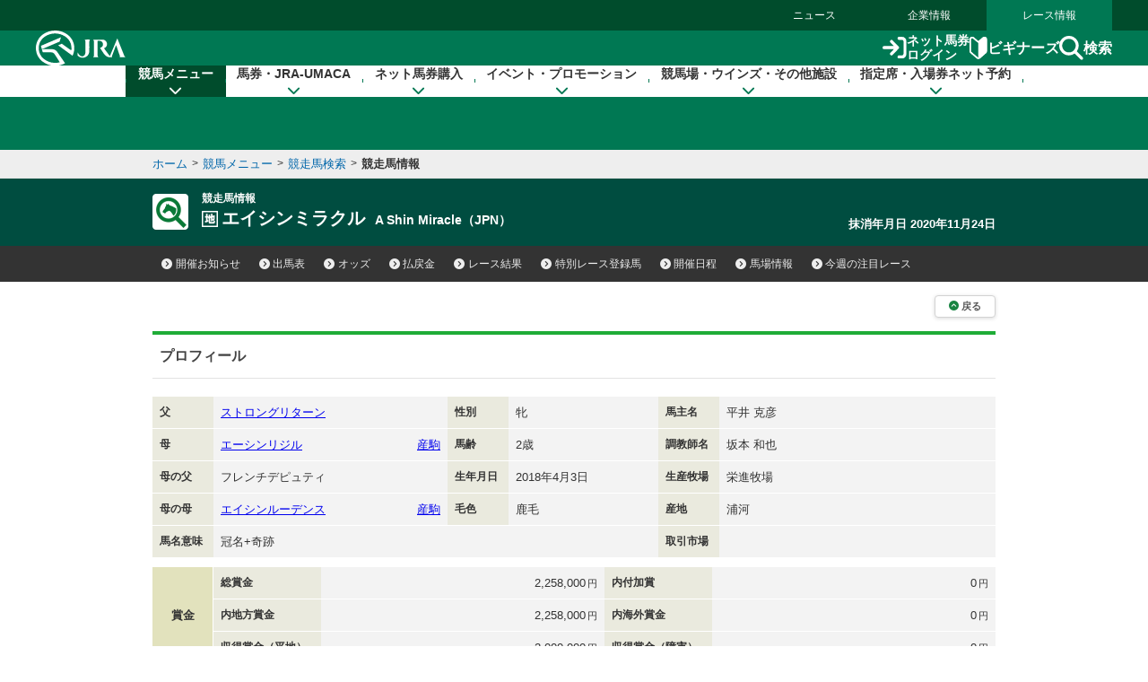

--- FILE ---
content_type: text/html
request_url: https://www.jra.go.jp/JRADB/accessU.html?CNAME=pw01dud102018105961/D1
body_size: 15564
content:
<!doctype html>
<html lang="ja">
  <head>
    <meta charset="Shift_JIS">
    <title>競走馬情報　JRA</title>
    
    <link rel="stylesheet" href="/common_r/css/base_property.css" />
<link rel="stylesheet" href="/common_d/css/reset.css" />
<link rel="stylesheet" href="/JRADB/common_d/css/fonts.css" />
<link rel="stylesheet" href="/JRADB/common_d/css/fontawesome_all.css">
<link rel="stylesheet" href="/JRADB/common_d/css/v4-shims.css">
<link rel="stylesheet" href="/common_d/css/frame_r.css?version=202510" />
<link rel="stylesheet" href="/JRADB/common_d/css/component_d.css?version=202412" />
<link rel="stylesheet" href="/JRADB/common_d/js/jquery.rcrumbs.css" />
<link rel="stylesheet" href="/JRADB/common_d/css/kaisai_info.css?version=2021" />
    <link rel="stylesheet" href="/JRADB/datafile/css/horse_detail.css?version=202406" />
    <script src="/JRADB/js/common2.js"></script>
<script src="/JRADB/common_d/js/jquery-3.5.1.min.js"></script>
<script src="/JRADB/common_d/js/jquery.easing.min.js"></script>
<script src="/JRADB/common_d/js/jquery.cookie.js?version=2021"></script>
<script type="text/javascript" src="//web-cache.stream.ne.jp/web/jra/onetag2020/jstUtil.js" charset="Shift_JIS"></script>
<script src="//web-cache.stream.ne.jp/web/jra/onetag2020/eqOnetag.js"></script>
<script src="/common_r/header/js/header_r.js?version=202500"></script>
<script src="/common_r/footer/js/page_top.js?version=202500"></script>
<script src="/JRADB/common_d/pagetop/js/page_top.js?version=2021"></script>
<script src="/JRADB/common_d/js/anchor_scroll.js?version=2021"></script>
<script src="/JRADB/common_d/js/jquery.rcrumbs.js?version=2021"></script>
<script src="/JRADB/common_d/js/bread_crumbs.js?version=2021"></script>
<script src="/JRADB/common_d/js/jquery.matchHeight.js?version=2021"></script>
<script src="/JRADB/common_d/js/component_d.js?version=2024"></script>
<script src="/JRADB/common_d/js/kaisai_info.js?version=202104"></script>
<script type="module" charset="UTF-8" src="//web-cache.stream.ne.jp/web/jra/onetag2020/js/eqLivePopup.js"></script>
    <script src="/JRADB/datafile/js/horse_detail.js?version=202102"></script>
  </head>
  <body>
    <div id="wrapper">

      <div id="navigation_skip"><p><a href="#contents" tabindex="1"><i class="fa fa-chevron-circle-down" aria-hidden="true"></i>本文へ移動する</a></p></div>

<div id="header_bg"></div>

<div id="header" data-current="keiba">
<div class="content">

<div class="global_nav">
<div class="menu_list">
<div><a href="/news/">ニュース</a></div>
<div><a href="/company/">企業情報</a></div>
<div><a href="/">レース情報</a></div>
</div>
</div>

<div class="line main">
<div class="inner">
<h1><a href="/" class="sp_link_check" data-sp-link="https://sp.jra.jp/"><img src="/common_r/header/img/logo_jra.svg" alt="JRA 日本中央競馬会" /></a></h1>

<div class="menu_block">

<div class="submenu">
<div class="login"><a href="https://www.ipat.jra.go.jp/" target="_blank" title="新規ウインドウで開きます" class="sp_link_check" data-sp-link="https://www.ipat.jra.go.jp/sp/"><img src="/common_r/header/img/icon_login.svg" alt="">ネット馬券<br>ログイン</a></div>
<div class="beginner"><a href="/kouza/beginner/"><img src="/common_r/header/img/icon_beginner.svg" alt="">ビギナーズ</a></div>
<div class="search"><a href="#"  class="modal_open" role="button" tabindex="0" aria-label="検索ウィンドウを開く"><img src="/common_r/header/img/icon_search.svg" alt="">検索</a></div>

</div>

<div class="menu">
<div class="btn">
<a href="#" class="">

<span class="icon" aria-hidden="true">
<span class="bar"><span aria-hidden="true"></span><span aria-hidden="true"></span><span aria-hidden="true"></span></span>
</span>
<span class="txt"><span class="cap menu">メニュー</span><span class="cap close">閉じる</span></span>

</a>
</div>
</div>

</div><!-- /[.menu_block] -->

</div>
</div>

<div class="line" id="mega_menu">
<div class="inner">

<div class="primary_link_list">
<ul>
<li><a href="//www.jra.go.jp/faq/"><span class="icon"><i class="fa-solid fa-chevron-right" aria-hidden="true"></i></span><span class="txt">お問い合わせ/FAQ</span></a></li>
<li><a href="//qrcode.jra.go.jp/" target="_blank" title="新規ウインドウで開きます"><span class="icon"><i class="fa-solid fa-arrow-up-right-from-square" aria-hidden="true"></i></span><span class="txt">スマッピー</span></a></li>
<li><a href="https://www.ipat.jra.go.jp/sp/umaca/" target="_blank" title="新規ウインドウで開きます"><span class="icon"><i class="fa-solid fa-arrow-up-right-from-square" aria-hidden="true"></i></span><span class="txt">UMACAスマート</span></a></li>
</ul>
</div>

<ul>
<li id="gnav_keiba">
<div class="menu_unit">

<a href="/keiba/" class="category_home_link">競馬メニュー<i class="fa-solid fa-chevron-down"></i></a>
<div class="category_open_link">競馬メニュー<i class="fa-solid fa-chevron-down"></i></div>

<div class="submenu">

<div class="sub_head">
<a href="/keiba/"><i class="fa-solid fa-chevron-right" aria-hidden="true"></i>競馬メニュー トップ</a>
<div class="close"><a href="#" title="メニューを閉じる"><span class="sr-only">メニューを閉じる</span><i class="fa-solid fa-xmark" aria-hidden="true"></i></a></div>
</div>

<div class="menu_wrap col4">

<div class="col_wrap">
<div class="group_unit">
<p class="category"><span class="icon"><img src="/common_r/header/img/icon_submenu_category1_1.png" alt="" /></span><span class="txt">今週の開催情報</span></p>

<ul class="col2">
<li><a href="#" onClick="doAction('/JRADB/accessI.html','pw01ide01/4F');return false;"><span class="icon"><i class="fa-solid fa-chevron-right" aria-hidden="true"></i></span><span class="txt">開催お知らせ</span></a></li>
<li><a href="#" onClick="doAction('/JRADB/accessD.html','pw01dli00/F3');return false;"><span class="icon"><i class="fa-solid fa-chevron-right" aria-hidden="true"></i></span><span class="txt">出馬表</span></a></li>
<li><a href="#" onClick="doAction('/JRADB/accessO.html','pw15oli00/6D');return false;"><span class="icon"><i class="fa-solid fa-chevron-right" aria-hidden="true"></i></span><span class="txt">オッズ</span></a></li>
<li><a href="#" onClick="doAction('/JRADB/accessS.html','pw01sli00/AF');return false;"><span class="icon"><i class="fa-solid fa-chevron-right" aria-hidden="true"></i></span><span class="txt">レース結果</span></a></li>
<li><a href="/keiba/calendar/"><span class="icon"><i class="fa-solid fa-chevron-right" aria-hidden="true"></i></span><span class="txt">開催日程</span></a></li>
<li><a href="#" onClick="doAction('/JRADB/accessH.html','pw01hli00/03');return false;"><span class="icon"><i class="fa-solid fa-chevron-right" aria-hidden="true"></i></span><span class="txt">払戻金</span></a></li>
<li><a href="#" onClick="doAction('/JRADB/accessT.html','pw03trl00/29');return false;"><span class="icon"><i class="fa-solid fa-chevron-right" aria-hidden="true"></i></span><span class="txt">特別レース登録馬</span></a></li>
<li><a href="#" onClick="doAction('/JRADB/accessR.html','pw02uliD19999');return false"><span class="icon"><i class="fa-solid fa-chevron-right" aria-hidden="true"></i></span><span class="txt">競走馬検索</span></a></li>
<li><a href="/keiba/baba/"><span class="icon"><i class="fa-solid fa-chevron-right" aria-hidden="true"></i></span><span class="txt">馬場情報</span></a></li>
<li><a href="/keiba/thisweek/"><span class="icon"><i class="fa-solid fa-chevron-right" aria-hidden="true"></i></span><span class="txt">今週の注目レース</span></a></li>
<li><a href="/datafile/kiroku/"><span class="icon"><i class="fa-solid fa-chevron-right" aria-hidden="true"></i></span><span class="txt">達成間近な記録</span></a></li>
</ul>
</div>
</div>

<div class="col_wrap">
<div class="group_unit">
<p class="category"><span class="icon"><img src="/common_r/header/img/icon_submenu_category1_2.png" alt="" /></span><span class="txt">データファイル</span></p>

<ul class="col2">
<li><a href="/keiba/tokubetsu/"><span class="icon"><i class="fa-solid fa-chevron-right" aria-hidden="true"></i></span><span class="txt">G&#8544;レース出走馬決定順</span></a></li>
<li><a href="/datafile/seiseki/"><span class="icon"><i class="fa-solid fa-chevron-right" aria-hidden="true"></i></span><span class="txt">レース成績データ</span></a></li>
<li><a href="/datafile/tokubetsu/"><span class="icon"><i class="fa-solid fa-chevron-right" aria-hidden="true"></i></span><span class="txt">特別レース名解説</span></a></li>
<li><a href="/datafile/meikan/"><span class="icon"><i class="fa-solid fa-chevron-right" aria-hidden="true"></i></span><span class="txt">騎手・調教師データ</span></a></li>
<li><a href="/datafile/leading/"><span class="icon"><i class="fa-solid fa-chevron-right" aria-hidden="true"></i></span><span class="txt">リーディング情報</span></a></li>
<li><a href="/datafile/ranking/"><span class="icon"><i class="fa-solid fa-chevron-right" aria-hidden="true"></i></span><span class="txt">レーティング</span></a></li>
<li><a href="#" onclick="doAction('/JRADB/accessW.html','pr13rli00/8E');return false"><span class="icon"><i class="fa-solid fa-chevron-right" aria-hidden="true"></i></span><span class="txt">レコードタイム表</span></a></li>
<li><a href="/datafile/resist/"><span class="icon"><i class="fa-solid fa-chevron-right" aria-hidden="true"></i></span><span class="txt">競走馬登録馬名簿・馬名意味</span></a></li>
<li><a href="#" onClick="doAction('/JRADB/accessV.html','pv156liH1/98');return false"><span class="icon"><i class="fa-solid fa-chevron-right" aria-hidden="true"></i></span><span class="txt">競走馬登録・抹消一覧</span></a></li>
<li><a href="/keiba/5dai/"><span class="icon"><i class="fa-solid fa-chevron-right" aria-hidden="true"></i></span><span class="txt">5大登録</span></a></li>
<li><a href="/keiba/rpdf/"><span class="icon"><i class="fa-solid fa-chevron-right" aria-hidden="true"></i></span><span class="txt">開催場別出馬表</span></a></li>
</ul>
</div>
</div>

<div class="col_wrap">
<div class="group_unit">
<p class="category"><span class="icon"><img src="/common_r/header/img/icon_submenu_category1_3.png" alt="" /></span><span class="txt">競馬のルール</span></p>

<ul>
<li><a href="/keiba/program/"><span class="icon"><i class="fa-solid fa-chevron-right" aria-hidden="true"></i></span><span class="txt">競馬番組</span></a></li>
<li><a href="/judge/"><span class="icon"><i class="fa-solid fa-chevron-right" aria-hidden="true"></i></span><span class="txt">降着・失格のルール</span></a></li>
<li><a href="/keiba/rules/"><span class="icon"><i class="fa-solid fa-chevron-right" aria-hidden="true"></i></span><span class="txt">競馬のルール</span></a></li>
</ul>
</div>

<div class="group_unit">
<p class="category"><span class="icon"><img src="/common_r/header/img/icon_submenu_category1_4.png" alt="" /></span><span class="txt">海外競馬・地方競馬</span></p>

<ul>
<li><a href="/keiba/overseas/"><span class="icon"><i class="fa-solid fa-chevron-right" aria-hidden="true"></i></span><span class="txt">海外競馬発売</span></a></li>
<li><a href="/news/kaigai/"><span class="icon"><i class="fa-solid fa-chevron-right" aria-hidden="true"></i></span><span class="txt">JRAの国際競走</span></a></li>
<li><a href="/link/nar.html"><span class="icon"><i class="fa-solid fa-chevron-right" aria-hidden="true"></i></span><span class="txt">地方競馬の情報・関連リンク</span></a></li>
</ul>
</div>
</div>
<div class="col_wrap">

<div class="group_unit">
<p class="category"><span class="icon"><img src="/common_r/header/img/icon_submenu_category1_5.png" alt="" /></span><span class="txt">競馬にかかわる人々</span></p>

<ul>
<li><a href="/owner/"><span class="icon"><i class="fa-solid fa-chevron-right" aria-hidden="true"></i></span><span class="txt">馬主情報</span></a></li>
<li><a href="/school/jockey/"><span class="icon"><i class="fa-solid fa-chevron-right" aria-hidden="true"></i></span><span class="txt">騎手になるには</span></a></li>
<li><a href="/school/stable/work/"><span class="icon"><i class="fa-solid fa-chevron-right" aria-hidden="true"></i></span><span class="txt">厩舎スタッフになるには</span></a></li>
</ul>


</div>

<div class="group_unit">
<p class="category"><span class="icon"><img src="/common_r/header/img/icon_submenu_category1_7.png" alt="" /></span><span class="txt">競馬中継・ライブ配信</span></p>

<ul>
<li><a href="/tvradio/"><span class="icon"><i class="fa-solid fa-chevron-right" aria-hidden="true"></i></span><span class="txt">競馬中継・ライブ配信</span></a></li>
</ul>
</div>
</div>
</div>

</div>
</div>
</li>

<li id="gnav_cash">
<div class="menu_unit">
<a href="/kouza/" class="category_home_link">馬券・JRA-UMACA<i class="fa-solid fa-chevron-down"></i></a>
<div class="category_open_link">馬券・JRA-UMACA<i class="fa-solid fa-chevron-down"></i></div>
<div class="submenu">

<div class="sub_head">
<a href="/kouza/"><i class="fa-solid fa-chevron-right" aria-hidden="true"></i>馬券・JRA-UMACA トップ</a>
<div class="close"><a href="#" title="メニューを閉じる"><span class="sr-only">メニューを閉じる</span><i class="fa-solid fa-xmark" aria-hidden="true"></i></a></div>
</div>

<div class="menu_wrap col4">

<div class="col_wrap">
<div class="group_unit">
<p class="category"><span class="icon"><img src="/common_r/header/img/icon_submenu_category2_1.png" alt="" /></span><span class="txt">発売・払戻</span></p>

<ul>
<li><a href="/kouza/yoko/"><span class="icon"><i class="fa-solid fa-chevron-right" aria-hidden="true"></i></span><span class="txt">発売レース一覧</span></a></li>
<li><a href="/kouza/win5/info/racelist.html"><span class="icon"><i class="fa-solid fa-chevron-right" aria-hidden="true"></i></span><span class="txt">WIN5対象レース</span></a></li>
<li><a href="/kouza/haraimodoshi/"><span class="icon"><i class="fa-solid fa-chevron-right" aria-hidden="true"></i></span><span class="txt">払戻カレンダー</span></a></li>
</ul>
</div>

<div class="group_unit">
<p class="category"><span class="icon"><img src="/common_r/header/img/icon_submenu_category2_2.png" alt="" /></span><span class="txt">UMACA</span></p>

<ul class="col2">
<li><a href="/kouza/umaca/"><span class="icon"><i class="fa-solid fa-chevron-right" aria-hidden="true"></i></span><span class="txt">UMACAとは</span></a></li>
<li><a href="/kouza/umaca/issue/"><span class="icon"><i class="fa-solid fa-chevron-right" aria-hidden="true"></i></span><span class="txt">UMACA会員登録方法</span></a></li>
<li><a href="/kouza/umaca/howto/"><span class="icon"><i class="fa-solid fa-chevron-right" aria-hidden="true"></i></span><span class="txt">UMACAご利用方法</span></a></li>
<li><a href="/kouza/umaca/smart/"><span class="icon"><i class="fa-solid fa-chevron-right" aria-hidden="true"></i></span><span class="txt">UMACAスマート</span></a></li>
<li><a href="/kouza/umaca/point/"><span class="icon"><i class="fa-solid fa-chevron-right" aria-hidden="true"></i></span><span class="txt">UMACAポイント</span></a></li>
<li><a href="/kouza/umaca/bonus/"><span class="icon"><i class="fa-solid fa-chevron-right" aria-hidden="true"></i></span><span class="txt">UMACAボーナスポイント</span></a></li>
<li><a href="https://umaportsp.jra.jp" target="_blank" title="新規ウインドウで開きます"><span class="icon"><i class="fa-solid fa-arrow-up-right-from-square" aria-hidden="true"></i></span><span class="txt">UMACAマイページ</span></a></li>
<li><a href="/kouza/umaca/umaport/"><span class="icon"><i class="fa-solid fa-chevron-right" aria-hidden="true"></i></span><span class="txt">UMAポート</span></a></li>
</ul>
</div>
</div>

<div class="col_wrap">
<div class="group_unit">
<p class="category"><span class="icon"><img src="/common_r/header/img/icon_submenu_category2_3.png" alt="" /></span><span class="txt">スマッピー</span></p>

<ul>
<li><a href="/kouza/qrbet/"><span class="icon"><i class="fa-solid fa-chevron-right" aria-hidden="true"></i></span><span class="txt">スマッピーとは</span></a></li>
<li><a href="//qrcode.jra.go.jp/" target="_blank" title="新規ウインドウで開きます"><span class="icon"><i class="fa-solid fa-arrow-up-right-from-square" aria-hidden="true"></i></span><span class="txt">スマッピー用QR作成サイト</span></a></li>
</ul>
</div>

<div class="group_unit">
<p class="category"><span class="icon"><img src="/common_r/header/img/icon_submenu_category2_4.png" alt="" /></span><span class="txt">JRAプレミアム・プラス10</span></p>

<ul>
<li><a href="/kouza/ultrapremium/"><span class="icon"><i class="fa-solid fa-chevron-right" aria-hidden="true"></i></span><span class="txt">JRAウルトラプレミアム</span></a></li>

<li><a href="/kouza/premium/"><span class="icon"><i class="fa-solid fa-chevron-right" aria-hidden="true"></i></span><span class="txt">JRAプレミアム</span></a></li>
<li><a href="/kouza/superpremium/"><span class="icon"><i class="fa-solid fa-chevron-right" aria-hidden="true"></i></span><span class="txt">JRAスーパープレミアム</span></a></li>
<li><a href="/kouza/plus10/"><span class="icon"><i class="fa-solid fa-chevron-right" aria-hidden="true"></i></span><span class="txt">JRAプラス10</span></a></li>
</ul>
</div>

<div class="group_unit">
<p class="category"><span class="icon"><img src="/common_r/header/img/icon_submenu_category_win5.png" alt="" /></span><span class="txt">WIN5</span></p>

<ul>
<li><a href="/kouza/win5/"><span class="icon"><i class="fa-solid fa-chevron-right" aria-hidden="true"></i></span><span class="txt">WIN5とは</span></a></li>
<li><a href="/kouza/win5/basic/"><span class="icon"><i class="fa-solid fa-chevron-right" aria-hidden="true"></i></span><span class="txt">WIN5を知ろう</span></a></li>
<li><a href="/kouza/win5/buy/"><span class="icon"><i class="fa-solid fa-chevron-right" aria-hidden="true"></i></span><span class="txt">WIN5の買い方は3通り</span></a></li>
<li><a href="/kouza/win5/member/"><span class="icon"><i class="fa-solid fa-chevron-right" aria-hidden="true"></i></span><span class="txt">購入するには？</span></a></li>
</ul>
</div>

</div>

<div class="col_wrap">
<div class="group_unit">
<p class="category"><span class="icon"><img src="/common_r/header/img/icon_submenu_category3_1.png" alt="" /></span><span class="txt">はじめての方へ</span></p>

<div class="category_top">
<a href="/kouza/beginner/"><span class="icon"><i class="fa-solid fa-chevron-right" aria-hidden="true"></i></span><span class="txt">ビギナーズ</span></a>
</div>

<ul class="col2">
<li><a href="/kouza/beginner/baken/"><span class="icon"><i class="fa-solid fa-chevron-right" aria-hidden="true"></i></span><span class="txt">馬券の種類</span></a></li>
<li><a href="/kouza/beginner/mark/"><span class="icon"><i class="fa-solid fa-chevron-right" aria-hidden="true"></i></span><span class="txt">マークカード</span></a></li>
<li><a href="/kouza/beginner/buy/"><span class="icon"><i class="fa-solid fa-chevron-right" aria-hidden="true"></i></span><span class="txt">馬券の購入（現金）</span></a></li>
<li><a href="/kouza/beginner/cashless/"><span class="icon"><i class="fa-solid fa-chevron-right" aria-hidden="true"></i></span><span class="txt">馬券の購入（UMACA）</span></a></li>
<li><a href="/kouza/useful/mark_form_tensu/"><span class="icon"><i class="fa-solid fa-chevron-right" aria-hidden="true"></i></span><span class="txt">フォーメーション組合せ数計算</span></a></li>
<li><a href="/kouza/yougo/"><span class="icon"><i class="fa-solid fa-chevron-right" aria-hidden="true"></i></span><span class="txt">競馬用語辞典</span></a></li>
<li><a href="/kouza/useful/hayamihyo/"><span class="icon"><i class="fa-solid fa-chevron-right" aria-hidden="true"></i></span><span class="txt">マークカード点数早見表</span></a></li>
<li><a href="#" onclick="doAction('/JRADB/accessX.html','pr12rnk00/01');return false"><span class="icon"><i class="fa-solid fa-chevron-right" aria-hidden="true"></i></span><span class="txt">払戻金ランキング</span></a></li>
<li><a href="/kouza/thoroughbred/"><span class="icon"><i class="fa-solid fa-chevron-right" aria-hidden="true"></i></span><span class="txt">サラブレッド講座</span></a></li>
<li><a href="/kouza/beginner/seminar/"><span class="icon"><i class="fa-solid fa-chevron-right" aria-hidden="true"></i></span><span class="txt">ビギナーズセミナー</span></a></li>
</ul>
</div>
</div>

<div class="col_wrap">
<div class="group_unit">
<p class="category"><span class="icon"><img src="/common_r/header/img/icon_submenu_category2_6.png" alt="" /></span><span class="txt">馬券のルール</span></p>

<ul>
<li><a href="/kouza/baken/index.html#cat_sell"><span class="icon"><i class="fa-solid fa-chevron-right" aria-hidden="true"></i></span><span class="txt">発売</span></a></li>
<li><a href="/kouza/baken/index.html#cat_harai"><span class="icon"><i class="fa-solid fa-chevron-right" aria-hidden="true"></i></span><span class="txt">払戻</span></a></li>
<li><a href="/kouza/baken/index.html#cat_return"><span class="icon"><i class="fa-solid fa-chevron-right" aria-hidden="true"></i></span><span class="txt">返還</span></a></li>
<li><a href="/kouza/baken/index.html#cat_calc"><span class="icon"><i class="fa-solid fa-chevron-right" aria-hidden="true"></i></span><span class="txt">払戻金の計算方法</span></a></li>
<li><a href="/kouza/baken/index.html#cat_info"><span class="icon"><i class="fa-solid fa-chevron-right" aria-hidden="true"></i></span><span class="txt">JRAからのお願い</span></a></li>
</ul>
</div>
</div>

</div>
</div>

</div>
</li>

<li id="gnav_dento">
<div class="menu_unit">
<a href="/dento.html" class="category_home_link">ネット馬券購入<i class="fa-solid fa-chevron-down"></i></a>
<div class="category_open_link">ネット馬券購入<i class="fa-solid fa-chevron-down"></i></div>

<div class="submenu">

<div class="sub_head">
<a href="/dento.html"><i class="fa-solid fa-chevron-right" aria-hidden="true"></i>ネット馬券購入 トップ</a>
<div class="close"><a href="#" title="メニューを閉じる"><span class="sr-only">メニューを閉じる</span><i class="fa-solid fa-xmark" aria-hidden="true"></i></a></div>
</div>

<div class="menu_wrap col3 row1">


<div class="group_unit">
<div class="login_unit">

<div class="btn_list">
<div class="unit soku">
<a href="https://www.ipat.jra.go.jp/" target="_blank" title="新規ウインドウで開きます" class="sp_link_check" data-sp-link="https://www.ipat.jra.go.jp/sp/">
<div class="logo"><img src="/common_r/header/img/logo_login_soku.svg" alt="即PAT A-PAT"></div>
<div class="btn_wrap"><div class="btn-round"><i class="fa-solid fa-arrow-right-to-bracket"></i>ログイン</div></div>
</a>
</div>

<div class="unit direct">
<a href="https://www.direct.jra.go.jp/" target="_blank" title="新規ウインドウで開きます">
<div class="logo"><img src="/common_r/header/img/logo_login_direct.svg" alt="JRAダイレクト"></div>
<div class="btn_wrap"><div class="btn-round"><i class="fa-solid fa-arrow-right-to-bracket"></i>ログイン</div></div>
</a>
</div>
<div class="unit nar">
<a href="https://n.ipat.jra.go.jp/" target="_blank" title="新規ウインドウで開きます" class="sp_link_check" data-sp-link="https://n.ipat.jra.go.jp/sp/">
<div class="logo"><img src="/common_r/header/img/logo_login_nar.svg" alt="地方競馬"></div>
<div class="btn_wrap"><div class="btn-round"><i class="fa-solid fa-arrow-right-to-bracket"></i>ログイン</div></div>
</a>
</div>
</div>

<ul class="link_list_mm">
<li><a href="/faq/id/"><span class="icon"><i class="fa-solid fa-chevron-right" aria-hidden="true"></i></span><span class="txt">加入者番号等がご不明な方</span></a></li>
<li><a href="/dento/soku/about.html"><span class="icon"><i class="fa-solid fa-chevron-right" aria-hidden="true"></i></span><span class="txt">新規会員登録</span></a></li>
</ul>

<div class="related_links">

<div><a href="https://www.nvinq.jra.go.jp/jra/servlet/JRAVotereference" class="sp_link_check btn_radius" target="_blank" title="新規ウインドウで開きます" data-sp-link="https://www.nvinq.jra.go.jp/jrasp/JRASMPVotereference"><img src="/common_r/header/img/icon_history.svg" alt="">ネット購入履歴<span class="icon"><i class="fa-solid fa-arrow-up-right-from-square" aria-hidden="true"></i></span></a></div>

<div><a href="https://www.clubjranet.jra.go.jp/clubjranet_pc/" class="sp_link_check btn_radius" target="_blank" title="新規ウインドウで開きます" data-sp-link="https://m.clubjranet.jra.go.jp/clubjranet_mo/sp/"><img src="/common_r/header/img/icon_club_jra.svg" alt="">Club JRA-Net<span class="icon"><i class="fa-solid fa-arrow-up-right-from-square" aria-hidden="true"></i></span></a></div>

</div>

</div>

</div>


<div class="col_wrap">
<div class="group_unit">
<p class="category"><span class="icon"><img src="/common_r/header/img/icon_submenu_category_dento1.svg" alt="" /></span><span class="txt"><a href="/dento/soku/about.html">新規会員登録</a></span></p>

<!-- <ul>
<li><a href="/dento/soku/about.html"><span class="icon"><i class="fa-solid fa-chevron-right" aria-hidden="true"></i></span><span class="txt">即PAT（ソクパット）とは？</span></a></li>
</ul> -->

</div>

<div class="group_unit">
<p class="category"><span class="icon"><img src="/common_r/header/img/icon_submenu_category_dento2.svg" alt="" /></span><span class="txt">ご利用案内</span></p>

<ul>
<li><a href="/dento/soku.html"><span class="icon"><i class="fa-solid fa-chevron-right" aria-hidden="true"></i></span><span class="txt">即PAT</span></a></li>
<li><a href="/dento/a.html"><span class="icon"><i class="fa-solid fa-chevron-right" aria-hidden="true"></i></span><span class="txt">A-PAT</span></a></li>
<li><a href="/dento/direct.html"><span class="icon"><i class="fa-solid fa-chevron-right" aria-hidden="true"></i></span><span class="txt">JRAダイレクト</span></a></li>
<li><a href="/dento/ars/instructions.html"><span class="icon"><i class="fa-solid fa-chevron-right" aria-hidden="true"></i></span><span class="txt">担保ARS</span></a></li>
</ul>

</div>
</div>

<div class="col_wrap">
<div class="group_unit">
<p class="category"><span class="icon"><img src="/common_r/header/img/icon_submenu_category_dento4.svg" alt="" /></span><span class="txt">キャンペーン</span></p>

<ul>
<li><a href="/dento/campaign.html"><span class="icon"><i class="fa-solid fa-chevron-right" aria-hidden="true"></i></span><span class="txt">キャンペーン一覧</span></a></li>
</ul>

</div>
</div>

</div>
</div>

</div>
</li>

<li id="gnav_event">
<div class="menu_unit">
<a href="/event/" class="category_home_link">イベント・プロモーション<i class="fa-solid fa-chevron-down"></i></a>
<div class="category_open_link">イベント・プロモーション<i class="fa-solid fa-chevron-down"></i></div>

<div class="submenu">

<div class="sub_head">
<a href="/event/"><i class="fa-solid fa-chevron-right" aria-hidden="true"></i>イベント・プロモーション トップ</a>
<div class="close"><a href="#" title="メニューを閉じる"><span class="sr-only">メニューを閉じる</span><i class="fa-solid fa-xmark" aria-hidden="true"></i></a></div>
</div>


<div class="menu_wrap col3 row1">

<div class="col_wrap">  
<div class="group_unit">
<p class="category"><span class="icon"><img src="/common_r/header/img/icon_submenu_category4_2.png" alt="" /></span><span class="txt">イベント</span></p>

<ul class="col2">
<li><a href="https://jra-fun.jp/event/list/" target="_blank" title="新規ウインドウで開きます（外部サイトに接続）"><span class="icon"><i class="fa-solid fa-arrow-up-right-from-square" aria-hidden="true"></i></span><span class="txt">競馬場</span></a></li>
<li><a href="/event/index2.html"><span class="icon"><i class="fa-solid fa-chevron-right" aria-hidden="true"></i></span><span class="txt">ウインズ</span></a></li>
<li><a href="/event/index3.html"><span class="icon"><i class="fa-solid fa-chevron-right" aria-hidden="true"></i></span><span class="txt">パークウインズ</span></a></li>
<li><a href="/event/index7.html"><span class="icon"><i class="fa-solid fa-chevron-right" aria-hidden="true"></i></span><span class="txt">ネット投票</span></a></li>
<li><a href="/event/index4.html"><span class="icon"><i class="fa-solid fa-chevron-right" aria-hidden="true"></i></span><span class="txt">馬とのふれあい</span></a></li>
<li><a href="/event/index5.html"><span class="icon"><i class="fa-solid fa-chevron-right" aria-hidden="true"></i></span><span class="txt">公開調教</span></a></li>
<li><a href="/event/index6.html"><span class="icon"><i class="fa-solid fa-chevron-right" aria-hidden="true"></i></span><span class="txt">その他</span></a></li>
</ul>
</div>
</div>

<div class="col_wrap">  
<div class="group_unit">
<p class="category"><span class="icon"><img src="/common_r/header/img/icon_submenu_category4_1.png" alt="" /></span><span class="txt">プロモーション</span></p>

<ul class="col2">
<li><a href="https://jra-fun.jp/" target="_blank" title="新規ウインドウで開きます（外部サイトに接続）"><span class="icon"><i class="fa-solid fa-arrow-up-right-from-square" aria-hidden="true"></i></span><span class="txt">JRA FUN</span></a></li>
<li><a href="https://jra-fun.jp/hellospecialtimes/" target="_blank" title="新規ウインドウで開きます（外部サイトに接続）"><span class="icon"><i class="fa-solid fa-arrow-up-right-from-square" aria-hidden="true"></i></span><span class="txt">Hello, Special Times.</span></a></li>
<li><a href="https://umajo.jra.jp" target="_blank" title="新規ウインドウで開きます（外部サイトに接続）"><span class="icon"><i class="fa-solid fa-arrow-up-right-from-square" aria-hidden="true"></i></span><span class="txt">UMAJO</span></a></li>
<li><a href="https://jra-fun.jp/welcome-chance/" target="_blank" title="新規ウインドウで開きます"><span class="icon"><i class="fa-solid fa-arrow-up-right-from-square" aria-hidden="true"></i></span><span class="txt">Welcomeチャンス！</span></a></li>
<li><a href="https://turfy.jp/" target="_blank" title="新規ウインドウで開きます（外部サイトに接続）"><span class="icon"><i class="fa-solid fa-arrow-up-right-from-square" aria-hidden="true"></i></span><span class="txt">TURFY LAND</span></a></li>
</ul>
</div>
</div>

<div class="col_wrap">  
<div class="group_unit">
<p class="category"><span class="icon"><img src="/common_r/header/img/icon_submenu_category4_3.png" alt="" /></span><span class="txt">競馬ギャラリー</span></p>

<ul class="col2">
<li><a href="/gallery/ads/"><span class="icon"><i class="fa-solid fa-chevron-right" aria-hidden="true"></i></span><span class="txt">年間CM</span></a></li>
<li><a href="/gallery/ads/other.html"><span class="icon"><i class="fa-solid fa-chevron-right" aria-hidden="true"></i></span><span class="txt">JRAポスター</span></a></li>
<li><a href="/gallery/ads/sonota.html"><span class="icon"><i class="fa-solid fa-chevron-right" aria-hidden="true"></i></span><span class="txt">その他</span></a></li>

<li><a href="/gallery/jrasho/"><span class="icon"><i class="fa-solid fa-chevron-right" aria-hidden="true"></i></span><span class="txt">JRA賞</span></a></li>
<li><a href="/gallery/dendo/"><span class="icon"><i class="fa-solid fa-chevron-right" aria-hidden="true"></i></span><span class="txt">競馬の殿堂</span></a></li>
<li><a href="/gallery/3minmeiba/"><span class="icon"><i class="fa-solid fa-chevron-right" aria-hidden="true"></i></span><span class="txt">3分でわかった気になる名馬</span></a></li>

<li><a href="/gallery/update/"><span class="icon"><i class="fa-solid fa-chevron-right" aria-hidden="true"></i></span><span class="txt">アップデートムービー</span></a></li>
<li><a href="/gallery/column/"><span class="icon"><i class="fa-solid fa-chevron-right" aria-hidden="true"></i></span><span class="txt">競馬コラム</span></a></li>
<li><a href="/gallery/digital_contents/"><span class="icon"><i class="fa-solid fa-chevron-right" aria-hidden="true"></i></span><span class="txt">壁紙カレンダー</span></a></li>
<li><a href="/gallery/digital_contents/digital_book/"><span class="icon"><i class="fa-solid fa-chevron-right" aria-hidden="true"></i></span><span class="txt">デジタルブック</span></a></li>

<li><a href="/gallery/blog/"><span class="icon"><i class="fa-solid fa-chevron-right" aria-hidden="true"></i></span><span class="txt">ブログ</span></a></li>

<li><a href="/link/eizo.html"><span class="icon"><i class="fa-solid fa-chevron-right" aria-hidden="true"></i></span><span class="txt">映像サービス・グッズ販売など</span></a></li>

</ul>
</div>
</div>


</div>
</div>
</div>
</li>

<li id="gnav_facilities">
<div class="menu_unit">
<a href="/facilities/" class="category_home_link">競馬場・ウインズ・その他施設<i class="fa-solid fa-chevron-down"></i></a>
<div class="category_open_link">競馬場・ウインズ・その他施設<i class="fa-solid fa-chevron-down"></i></div>

<div class="submenu">

<div class="sub_head">
<a href="/facilities/"><i class="fa-solid fa-chevron-right" aria-hidden="true"></i>競馬場・ウインズ・その他施設 トップ</a>
<div class="close"><a href="#" title="メニューを閉じる"><span class="sr-only">メニューを閉じる</span><i class="fa-solid fa-xmark" aria-hidden="true"></i></a></div>
</div>

<div class="menu_wrap col4">

<div class="col_wrap">
<div class="group_unit">
<p class="category"><span class="icon"><img src="/common_r/header/img/icon_submenu_category5_6.png" alt="" /></span><span class="txt">インフォメーション</span></p>

<ul>
<li><a href="/facilities/wifi/"><span class="icon"><i class="fa-solid fa-chevron-right" aria-hidden="true"></i></span><span class="txt">Wi-Fi（無線LAN）</span></a></li>
<li><a href="/facilities/informations/"><span class="icon"><i class="fa-solid fa-chevron-right" aria-hidden="true"></i></span><span class="txt">JRAからのお願い・ご注意</span></a></li>
</ul>
</div>

</div>

<div class="col_wrap">
<div class="group_unit">
<p class="category"><span class="icon"><img src="/common_r/header/img/icon_submenu_category5_2.png" alt="" /></span><span class="txt">競馬場</span></p>

<div class="category_top">
<a href="/facilities/"><span class="icon"><i class="fa-solid fa-chevron-right" aria-hidden="true"></i></span><span class="txt">競馬場トップ</span></a>
</div>

<ul class="col3">
<li><a href="/facilities/race/sapporo/"><span class="icon"><i class="fa-solid fa-chevron-right" aria-hidden="true"></i></span><span class="txt">札幌競馬場</span></a></li>
<li><a href="/facilities/race/hakodate/"><span class="icon"><i class="fa-solid fa-chevron-right" aria-hidden="true"></i></span><span class="txt">函館競馬場</span></a></li>
<li><a href="/facilities/race/fukushima/"><span class="icon"><i class="fa-solid fa-chevron-right" aria-hidden="true"></i></span><span class="txt">福島競馬場</span></a></li>
<li><a href="/facilities/race/niigata/"><span class="icon"><i class="fa-solid fa-chevron-right" aria-hidden="true"></i></span><span class="txt">新潟競馬場</span></a></li>
<li><a href="/facilities/race/tokyo/"><span class="icon"><i class="fa-solid fa-chevron-right" aria-hidden="true"></i></span><span class="txt">東京競馬場</span></a></li>
<li><a href="/facilities/race/nakayama/"><span class="icon"><i class="fa-solid fa-chevron-right" aria-hidden="true"></i></span><span class="txt">中山競馬場</span></a></li>
<li><a href="/facilities/race/chukyo/"><span class="icon"><i class="fa-solid fa-chevron-right" aria-hidden="true"></i></span><span class="txt">中京競馬場</span></a></li>
<li><a href="/facilities/race/kyoto/"><span class="icon"><i class="fa-solid fa-chevron-right" aria-hidden="true"></i></span><span class="txt">京都競馬場</span></a></li>
<li><a href="/facilities/race/hanshin/"><span class="icon"><i class="fa-solid fa-chevron-right" aria-hidden="true"></i></span><span class="txt">阪神競馬場</span></a></li>
<li><a href="/facilities/race/kokura/"><span class="icon"><i class="fa-solid fa-chevron-right" aria-hidden="true"></i></span><span class="txt">小倉競馬場</span></a></li>
</ul>
</div>
</div>

<div class="col_wrap">
<div class="group_unit">

<p class="category"><span class="icon"><img src="/common_r/header/img/icon_submenu_category5_3.png" alt="" /></span><span class="txt">ウインズ・エクセル</span></p>

<div class="category_top">
<a href="/facilities/wins.html"><span class="icon"><i class="fa-solid fa-chevron-right" aria-hidden="true"></i></span><span class="txt">ウインズ・エクセルトップ</span></a>
</div>

<ul class="col2">
<li><a href="/facilities/wins.html#area1"><span class="icon"><i class="fa-solid fa-chevron-right" aria-hidden="true"></i></span><span class="txt">北海道・東北地区</span></a></li>
<li><a href="/facilities/wins.html#area2"><span class="icon"><i class="fa-solid fa-chevron-right" aria-hidden="true"></i></span><span class="txt">関東・甲信越地区</span></a></li>
<li><a href="/facilities/wins.html#area3"><span class="icon"><i class="fa-solid fa-chevron-right" aria-hidden="true"></i></span><span class="txt">中部・関西地区</span></a></li>
<li><a href="/facilities/wins.html#area4"><span class="icon"><i class="fa-solid fa-chevron-right" aria-hidden="true"></i></span><span class="txt">中国・四国・九州地区</span></a></li>
</ul>
</div>

<div class="group_unit">

<p class="category"><span class="icon"><img src="/common_r/header/img/icon_submenu_category5_4.png" alt="" /></span><span class="txt">J-PLACE</span></p>

<div class="category_top">
<a href="/facilities/j-place.html"><span class="icon"><i class="fa-solid fa-chevron-right" aria-hidden="true"></i></span><span class="txt">J-PLACEトップ</span></a>
</div>

<ul class="col2">
<li><a href="/facilities/j-place/area1/"><span class="icon"><i class="fa-solid fa-chevron-right" aria-hidden="true"></i></span><span class="txt">北海道・東北地区</span></a></li>
<li><a href="/facilities/j-place/area2/"><span class="icon"><i class="fa-solid fa-chevron-right" aria-hidden="true"></i></span><span class="txt">関東・甲信越地区</span></a></li>
<li><a href="/facilities/j-place/area3/"><span class="icon"><i class="fa-solid fa-chevron-right" aria-hidden="true"></i></span><span class="txt">中部・関西地区</span></a></li>
<li><a href="/facilities/j-place/area4/"><span class="icon"><i class="fa-solid fa-chevron-right" aria-hidden="true"></i></span><span class="txt">中国・四国・九州地区</span></a></li>
</ul>
</div>
</div>

<div class="col_wrap">
<div class="group_unit">

<p class="category"><span class="icon"><img src="/common_r/header/img/icon_submenu_category5_5.png" alt="" /></span><span class="txt">その他施設</span></p>

<div class="category_top">
<a href="/facilities/facility.html"><span class="icon"><i class="fa-solid fa-chevron-right" aria-hidden="true"></i></span><span class="txt">その他施設トップ</span></a>
</div>

<ul class="col2">
<li><a href="/facilities/tc/miho/"><span class="icon"><i class="fa-solid fa-chevron-right" aria-hidden="true"></i></span><span class="txt">美浦トレーニング・センター</span></a></li>
<li><a href="/facilities/tc/rittou/"><span class="icon"><i class="fa-solid fa-chevron-right" aria-hidden="true"></i></span><span class="txt">栗東トレーニング・センター</span></a></li>
<li><a href="/school/"><span class="icon"><i class="fa-solid fa-chevron-right" aria-hidden="true"></i></span><span class="txt">競馬学校</span></a></li>
<li><a href="/facilities/etc/lab/"><span class="icon"><i class="fa-solid fa-chevron-right" aria-hidden="true"></i></span><span class="txt">競走馬総合研究所</span></a></li>
<li><a href="/facilities/bajikouen/"><span class="icon"><i class="fa-solid fa-chevron-right" aria-hidden="true"></i></span><span class="txt">馬事公苑</span></a></li>
<li><a href="//www.bajibunka.or.jp/uma/index.php" target="_blank" title="新規ウインドウで開く"><span class="icon"><i class="fa-solid fa-arrow-up-right-from-square" aria-hidden="true"></i></span><span class="txt">根岸競馬記念公苑</span></a></li>
<li><a href="//www.bajibunka.or.jp/keiba/index.php" target="_blank" title="新規ウインドウで開く"><span class="icon"><i class="fa-solid fa-arrow-up-right-from-square" aria-hidden="true"></i></span><span class="txt">競馬博物館</span></a></li>
<li><a href="/facilities/farm/hidaka/"><span class="icon"><i class="fa-solid fa-chevron-right" aria-hidden="true"></i></span><span class="txt">日高育成牧場</span></a></li>
<li><a href="/facilities/farm/miyazaki/"><span class="icon"><i class="fa-solid fa-chevron-right" aria-hidden="true"></i></span><span class="txt">宮崎育成牧場</span></a></li>
<li><a href="//gatej.jp/" target="_blank" title="新規ウインドウで開く"><span class="icon"><i class="fa-solid fa-arrow-up-right-from-square" aria-hidden="true"></i></span><span class="txt">Gate J.</span></a></li>
<li><a href="//jra-fun.jp/viesta/" target="_blank" title="新規ウインドウで開く"><span class="icon"><i class="fa-solid fa-arrow-up-right-from-square" aria-hidden="true"></i></span><span class="txt">VIESTA（仙台・熊本）</span></a></li>
<li><a href="http://www.miki-hlp.or.jp" target="_blank" title="新規ウインドウで開く"><span class="icon"><i class="fa-solid fa-arrow-up-right-from-square" aria-hidden="true"></i></span><span class="txt">三木ホースランドパーク</span></a></li>
</ul>
</div>
</div>

</div>
</div>

</div>
</li>

<li id="gnav_ticket">
<div class="menu_unit">
<a href="/ticket/" class="category_home_link">指定席・入場券ネット予約<i class="fa-solid fa-chevron-down"></i></a>
<div class="category_open_link">指定席・入場券ネット予約<i class="fa-solid fa-chevron-down"></i></div>

<div class="submenu">

<div class="sub_head">
<a href="/ticket/"><i class="fa-solid fa-chevron-right" aria-hidden="true"></i>指定席・入場券ネット予約 トップ</a>
<div class="close"><a href="#" title="メニューを閉じる"><span class="sr-only">メニューを閉じる</span><i class="fa-solid fa-xmark" aria-hidden="true"></i></a></div>
</div>

<div class="menu_wrap col2">

<div class="col_wrap">
<div class="group_unit">
<p class="category"><span class="icon"><img src="/common_r/header/img/icon_submenu_category5_1.png" alt="" /></span><span class="txt">指定席・入場券ネット予約</span>
<a href="https://jra-tickets.jp/contents/landing/index.html" class="btn-round green" target="_blank" title="新規ウインドウで開きます">ログイン<i class="fa-solid fa-arrow-up-right-from-square" aria-hidden="true"></i></a>
</p>

<div class="category_top">
<a href="/ticket/"><span class="icon"><i class="fa-solid fa-chevron-right" aria-hidden="true"></i></span><span class="txt">指定席・入場券ネット予約 トップ</span></a>
</div>

<ul>
<li><a href="/ticket/member/"><span class="icon"><i class="fa-solid fa-chevron-right" aria-hidden="true"></i></span><span class="txt">ネット予約会員登録</span></a></li>
<li><a href="/ticket/schedule/schedule.html"><span class="icon"><i class="fa-solid fa-chevron-right" aria-hidden="true"></i></span><span class="txt">抽選・発売スケジュール</span></a></li>
<li><a href="/ticket/resale/"><span class="icon"><i class="fa-solid fa-chevron-right" aria-hidden="true"></i></span><span class="txt">指定席転売対策への取組み</span></a></li>
<li><a href="/ticket/kiyaku/"><span class="icon"><i class="fa-solid fa-chevron-right" aria-hidden="true"></i></span><span class="txt">会員約定</span></a></li>
<li><a href="/ticket/privacy/"><span class="icon"><i class="fa-solid fa-chevron-right" aria-hidden="true"></i></span><span class="txt">個人情報保護方針</span></a></li>
<li><a href="/ticket/mailorderlaw/"><span class="icon"><i class="fa-solid fa-chevron-right" aria-hidden="true"></i></span><span class="txt">特定商取引法に基づく表示</span></a></li>
</ul>
</div>

</div>

<div class="col_wrap">
<div class="group_unit">
<p class="category"><span class="icon"><img src="/common_r/header/img/icon_submenu_category_jracard.png" alt="" /></span><span class="txt">JRAカード</span></p>

<div class="category_top">
<a href="/ticket/jra-card/"><span class="icon"><i class="fa-solid fa-chevron-right" aria-hidden="true"></i></span><span class="txt">JRAカードトップ</span></a>
</div>

<ul>
<li><a href="/ticket/jra-card/index.html#jra_card_pp"><span class="icon"><i class="fa-solid fa-chevron-right" aria-hidden="true"></i></span><span class="txt">ポイントプログラム</span></a></li>
</ul>
</div>
</div>

</div>
</div>

</div>
</li>

</ul>

<div class="login_app_menu">

<div class="login_unit">

<div class="btn_list">
<div class="unit soku">
<a href="https://www.ipat.jra.go.jp/" target="_blank" title="新規ウインドウで開きます" class="sp_link_check" data-sp-link="https://www.ipat.jra.go.jp/sp/">
<div class="logo"><img src="/common_r/header/img/logo_login_soku.svg" alt="即PAT A-PAT"></div>
<div class="btn_wrap"><div class="btn-round"><i class="fa-solid fa-arrow-right-to-bracket"></i>ログイン</div></div>
</a>
</div>

<div class="unit direct">
<a href="https://www.direct.jra.go.jp/" target="_blank" title="新規ウインドウで開きます">
<div class="logo"><img src="/common_r/header/img/logo_login_direct.svg" alt="JRAダイレクト"></div>
<div class="btn_wrap"><div class="btn-round"><i class="fa-solid fa-arrow-right-to-bracket"></i>ログイン</div></div>
</a>
</div>
<div class="unit nar">
<a href="https://n.ipat.jra.go.jp/" target="_blank" title="新規ウインドウで開きます" class="sp_link_check" data-sp-link="https://n.ipat.jra.go.jp/sp/">
<div class="logo"><img src="/common_r/header/img/logo_login_nar.svg" alt="地方競馬"></div>
<div class="btn_wrap"><div class="btn-round"><i class="fa-solid fa-arrow-right-to-bracket"></i>ログイン</div></div>
</a>
</div>
</div>

<ul class="link_list_mm">
<li><a href="/faq/id/"><span class="icon"><i class="fa-solid fa-chevron-right" aria-hidden="true"></i></span><span class="txt">加入者番号等がご不明な方</span></a></li>
<li><a href="/dento/soku/about.html"><span class="icon"><i class="fa-solid fa-chevron-right" aria-hidden="true"></i></span><span class="txt">新規会員登録</span></a></li>
</ul>

<div class="related_links">

<div><a href="https://www.nvinq.jra.go.jp/jra/servlet/JRAVotereference" class="sp_link_check btn_radius" target="_blank" title="新規ウインドウで開きます" data-sp-link="https://www.nvinq.jra.go.jp/jrasp/JRASMPVotereference"><img src="/common_r/header/img/icon_history.svg" alt="">ネット購入履歴<span class="icon"><i class="fa-solid fa-arrow-up-right-from-square" aria-hidden="true"></i></span></a></div>

<div><a href="https://www.clubjranet.jra.go.jp/clubjranet_pc/" class="sp_link_check btn_radius" target="_blank" title="新規ウインドウで開きます" data-sp-link="https://m.clubjranet.jra.go.jp/clubjranet_mo/sp/"><img src="/common_r/header/img/icon_club_jra.svg" alt="">Club JRA-Net<span class="icon"><i class="fa-solid fa-arrow-up-right-from-square" aria-hidden="true"></i></span></a></div>

</div>

</div>
<!-- /[.login_unit] -->

<div class="reserve_unit">
<div><a href="https://jra-tickets.jp/contents/landing/index.html" class="btn_radius" target="_blank" title="新規ウインドウで開きます"><span class="text">指定席・入場券ネット予約 ログイン</span><span class="icon"><i class="fa-solid fa-arrow-up-right-from-square" aria-hidden="true"></i></span></a></div>

<ul class="link_list_mm">
<li>
<a href="https://my.jra-tickets.jp/entry/regMail/" target="_blank" title="新規ウインドウで開きます">
<span class="icon"><i class="fa-solid fa-arrow-up-right-from-square" aria-hidden="true"></i></span><span class="txt">指定席・入場券ネット予約 新規会員登録</span></a></li>
</ul>

</div>
<!-- /[.reserve_unit] -->

<div class="app_unit">
<a href="https://sp.jra.jp/app/index.html">
<img src="/common_r/header/img/pic_app.jpg" alt="無料公式アプリで競馬をもっと便利に！">
</a>
</div>
<!-- /[.app_unit] -->

</div><!-- /[.login_app_menu] -->

</div>
</div>

</div><!-- /[.content] -->
</div>

<!-- search_modal -->
<div class="fade modal_box modal" id="modal">
<div class="modal-dialog" role="document">
<div class="modal-content">
<div class="modal-wall">
<button type="button" class="modal_close" aria-label="検索ウィンドウを閉じる"><i class="fa-solid fa-xmark"></i></button>
<div class="modal-body">
<div class="search_main">
<h2 id="modalTitle" class="sr-only">検索ウィンドウ</h2>
<div class="search_box">
<form action="//www.jra.go.jp/search/top/index.html" method="get" id="gs_top" name="gs_top"  accept-charset="UTF-8">
<div class="form-group">
<label for="textfield" class="sr-only">検索キーワード</label>
<input type="text" name="q" id="textfield" value="" title="検索したいキーワードを入力" placeholder="検索したいキーワードを入力" aria-label="検索したいキーワードを入力" aria-describedby="search-help" required/>
<input type="hidden" value="013573258035501089784:4kcjqh-n9f8" name="cx">
<input type="hidden" value="UTF-8" name="ie">
<button type="submit" aria-label="検索を実行">検索</button>
</div>
</form>
</div>

<div>
競走馬、騎手や調教師、過去のレース結果等について<br />
検索する場合は、以下のページをご利用ください。
</div>

<div class="btn_list">
<a href="#" onclick="doAction('/JRADB/accessR.html','pw02uliD19999');return false" class="btn-round gray">競走馬検索<i class="fa-solid fa-chevron-right" aria-hidden="true"></i></a>
<a href="/datafile/meikan/" class="btn-round gray">騎手・調教師データ<i class="fa-solid fa-chevron-right" aria-hidden="true"></i></a>
<a href="#" onclick="doAction('/JRADB/accessS.html', 'pw01skl00999999/B3');return false" class="btn-round gray">過去のレース結果<i class="fa-solid fa-chevron-right" aria-hidden="true"></i></a>
<a href="#" onclick="doAction('/JRADB/accessSS.html','pk01skl009999/A6');return false;" class="btn-round gray">海外 過去のレース結果<i class="fa-solid fa-chevron-right" aria-hidden="true"></i></a>
<a href="/kouza/yougo/" class="btn-round gray">競馬用語辞典<i class="fa-solid fa-chevron-right" aria-hidden="true"></i></a>
<a href="/faq/" class="btn-round gray">お問い合わせ/FAQ<i class="fa-solid fa-chevron-right" aria-hidden="true"></i></a>
</div>


</div>
</div>
</div>
</div>
</div>
</div>

<!-- /search_modal -->
      
<div class="kaisai_info" id="kaisai_data_block">

<div class="wrap">

<div class="head closed">
<a href="#">
<div class="inner">
<div class="cell left"><h2><i class="fa fa-info-circle" aria-hidden="true"></i>緊急情報</h2></div>
<div class="cell right">
<div class="btn_style btn_open"><span><i class="fa fa-chevron-circle-down" aria-hidden="true"></i>開く</span></div>
<div class="btn_style btn_close"><span><i class="fa fa-chevron-circle-up" aria-hidden="true"></i>閉じる</span></div>
</div>
</div>
</a>
</div>

<div class="content"></div>

</div><!-- /[.wrap] -->
</div><!-- /[.kaisai_info] -->


      <div id="contents">

        <div class="bread_crumb">
<div class="content rcrumbs">
<ul>
<li><a href="/">ホーム</a><span class="divider">&gt;</span></li>
<li><a href="/keiba/">競馬メニュー</a><span class="divider">&gt;</span></li>
<li><a href="#" onclick="return doAction('/JRADB/accessR.html', 'pw02uliD19999');">競走馬検索</a><span class="divider">&gt;</span></li>
<li class="current"><strong>競走馬情報</strong></li>
</ul>
</div>
</div><div class="header_line no-mb">
<div class="content">
<h1>
<span class="inner"><span class="icon"><img src="/JRADB/datafile/_img/icon_search.png" alt="" /></span><span class="txt"><span class="opt">競走馬情報</span><span class="horse_icon"><img src="/JRADB/img/kigo/w_kaku-chi.png" alt="カクチ"></span>エイシンミラクル<span class="name_en">A Shin Miracle（JPN）</span></span><span class="opt"><span>抹消年月日 2020年11月24日</span></span></span></h1>
</div>
</div><div id="keiba_related_menu">
<div class="content">

<p class="menu_btn"><a href="#"><!--<i class="fa fa-bars" aria-hidden="true"></i>--><i class="fa fa-chevron-circle-down" aria-hidden="true"></i><i class="fa fa-chevron-circle-up" aria-hidden="true"></i>関連メニュー</a></p>

<ul>
<li id="related_menu_kaisai"><a href="#" onclick="return doAction('/JRADB/accessI.html','pw01ide01/4F')"><i class="fa fa-chevron-circle-right" aria-hidden="true"></i>開催お知らせ</a></li>
<li id="related_menu_syutsuba"><a href="#" onclick="return doAction('/JRADB/accessD.html','pw01dli00/F3')"><i class="fa fa-chevron-circle-right" aria-hidden="true"></i>出馬表</a></li>
<li id="related_menu_odds"><a href="#" onclick="return doAction('/JRADB/accessO.html','pw15oli00/6D')"><i class="fa fa-chevron-circle-right" aria-hidden="true"></i>オッズ</a></li>
<li id="related_menu_harai"><a href="#" onclick="return doAction('/JRADB/accessH.html','pw01hli00/03')"><i class="fa fa-chevron-circle-right" aria-hidden="true"></i>払戻金</a></li>
<li id="related_menu_result"><a href="#" onclick="return doAction('/JRADB/accessS.html','pw01sli00/AF')"><i class="fa fa-chevron-circle-right" aria-hidden="true"></i>レース結果</a></li>
<li id="related_menu_stakes"><a href="#" onclick="return doAction('/JRADB/accessT.html','pw03trl00/29')"><i class="fa fa-chevron-circle-right" aria-hidden="true"></i>特別レース登録馬</a></li>
<li id="related_menu_cal"><a href="/keiba/calendar/"><i class="fa fa-chevron-circle-right" aria-hidden="true"></i>開催日程</a></li>
<li id="related_menu_baba"><a href="/keiba/baba/"><i class="fa fa-chevron-circle-right" aria-hidden="true"></i>馬場情報</a></li>
<li id="related_menu_thisweek"><a href="/keiba/thisweek/"><i class="fa fa-chevron-circle-right" aria-hidden="true"></i>今週の注目レース</a></li>
</ul>
</div>
</div><!-- /[#keiba_related_menu] -->

        <div id="contentsBody">
          <div class="nav_back_area"><a href="#" class="btn-def btn-sm" onclick="window.history.back(); return false;"><i class="fa fa-chevron-circle-up" aria-hidden="true"></i>戻る</a></div>

          <div class="main" id="horse_detail">

            <div class="contents_header opt2">
              <div class="inner">
                <div class="main">
                  <h2>プロフィール</h2>
                </div>
                </div>
            </div>
            <div class="profile mt20">
              <div class="data">
                <ul>
                  <li class="data_col1">
                    <dl>
                      <dt>父</dt>
                      <dd><a href="/JRADB/accessU.html?CNAME=pw01dud102006102934/AA">ストロングリターン</a></dd>
                    </dl>
                  </li>
                  <li class="data_col2">
                    <dl>
                      <dt>性別</dt>
                      <dd>牝</dd>
                    </dl>
                  </li>
                  <li class="data_col3">
                    <dl>
                      <dt>馬主名</dt>
                      <dd>平井 克彦</dd>
                    </dl>
                  </li>
                  <li class="data_col1">
                    <dl>
                      <dt>母</dt>
                      <dd><a href="/JRADB/accessU.html?CNAME=pw01dud102007101298/1C">エーシンリジル</a><span class="sanku"><a href="#" onclick="return doAction('/JRADB/accessU.html', 'pj01snk101220060456/F3');">産駒</a></span></dd>
                    </dl>
                  </li>
                  <li class="data_col2">
                    <dl>
                      <dt>馬齢</dt>
                      <dd>2歳</dd>
                    </dl>
                  </li>
                  <li class="data_col3">
                    <dl>
                      <dt>調教師名</dt>
                      <dd>坂本 和也</dd>
                    </dl>
                  </li>
                  <li class="data_col1">
                    <dl>
                      <dt>母の父</dt>
                      <dd>フレンチデピュティ</dd>
                    </dl>
                  </li>
                  <li class="data_col2">
                    <dl>
                      <dt>生年月日</dt>
                      <dd>2018年4月3日</dd>
                    </dl>
                  </li>
                  <li class="data_col3">
                    <dl>
                      <dt>生産牧場</dt>
                      <dd>栄進牧場</dd>
                    </dl>
                  </li>
                  <li class="data_col1">
                    <dl>
                      <dt>母の母</dt>
                      <dd><a href="/JRADB/accessU.html?CNAME=pw01dud101996100003/A4">エイシンルーデンス</a><span class="sanku"><a href="#" onclick="return doAction('/JRADB/accessU.html', 'pj01snk101220047052/50');">産駒</a></span></dd>
                    </dl>
                  </li>
                  <li class="data_col2">
                    <dl>
                      <dt>毛色</dt>
                      <dd>鹿毛</dd>
                    </dl>
                  </li>
                  <li class="data_col3">
                    <dl>
                      <dt>産地</dt>
                      <dd>浦河</dd>
                    </dl>
                  </li>
                  <li class="data_col1and2">
                    <dl>
                      <dt>馬名意味</dt>
                      <dd>冠名+奇跡</dd>
                    </dl>
                  </li>
                  <li class="data_col3">
                    <dl>
                      <dt>取引市場</dt>
                      <dd></dd>
                    </dl>
                  </li>
                  </ul>
              </div>

            </div>

            <div class="prize mt10">
              <div class="grid">
                <div class="header">
                  <h3>賞金</h3>
                </div>
                <div class="data">
                  <ul>
                    <li class="div2">
                      <dl>
                        <dt>総賞金</dt>
                        <dd>2,258,000<span>円</span></dd>
                      </dl>
                    </li>
                    <li class="div2">
                      <dl>
                        <dt>内付加賞</dt>
                        <dd>0<span>円</span></dd>
                      </dl>
                    </li>
                    <li class="div2">
                      <dl>
                        <dt>内地方賞金</dt>
                        <dd>2,258,000<span>円</span></dd>
                      </dl>
                    </li>
                    <li class="div2">
                      <dl>
                        <dt>内海外賞金</dt>
                        <dd>0<span>円</span></dd>
                      </dl>
                    </li>
                    <li class="div2">
                      <dl>
                        <dt>収得賞金（平地）</dt>
                        <dd>2,000,000<span>円</span></dd>
                      </dl>
                    </li>
                    <li class="div2">
                      <dl>
                        <dt>収得賞金（障害）</dt>
                        <dd>0<span>円</span></dd>
                      </dl>
                    </li>
                  </ul>
                </div>
              </div>
            </div>

            <ul class="nav tab mt40">
              <li class="current"><a href="#race_unit">出走レース</a></li>
              <li><a href="#result_unit">レース条件別成績</a></li>
            </ul>
            <div class="abbr_area mt15">
  <a class="btn-def blue btn-sm collapse" href="#abbr_list"><i class="fa fa-chevron-circle-down" aria-hidden="true"></i>表内の略称</a>
</div>

<div class="panel collapse-target mt15" id="abbr_list" tabindex="0">
  <h4 class="sub_header">表内の略称</h4>

  <div class="content">
    <div class="layout_grid">
      <div class="left">
        <h5 class="block_header_line"> レース名<span>（レース名の最後についている文字）</span></h5>
        <ul class="word_list mt10">
<li><dl><dt>S</dt><dd>ステークス</dd></dl></li>
<li><dl><dt>C</dt><dd>カップ</dd></dl></li>
<li><dl><dt>T</dt><dd>トロフィー</dd></dl></li>
<li><dl><dt>H</dt><dd>ハンデ</dd></dl></li>
<li><dl><dt>F</dt><dd>フィリーズ</dd></dl></li>
</ul>
      </div>
      <!-- /[.left] -->

      <div class="right">
        <h5 class="block_header_line"> コース<span>（コースの最初についている文字）</span></h5>
        <ul class="word_list mt10">
<li><dl><dt>芝</dt><dd>芝コース</dd></dl></li>
<li><dl><dt>ダ</dt><dd>ダートコース</dd></dl></li>
</ul>
      </div>
      <!-- /[.right] -->
    </div>

    <h4 class="block_header_line mt20">国名の短縮表記例</h4>
    <ul class="word_list mt10">
<li><dl><dt>愛</dt><dd>アイルランド</dd></dl></li>
<li><dl><dt>米</dt><dd>アメリカ</dd></dl></li>
<li><dl><dt>英</dt><dd>イギリス</dd></dl></li>
<li><dl><dt>豪</dt><dd>オーストラリア</dd></dl></li>
<li><dl><dt>華</dt><dd>カタール</dd></dl></li>
<li><dl><dt>サウ</dt><dd>サウジアラビア</dd></dl></li>
<li><dl><dt>新嘉</dt><dd>シンガポール</dd></dl></li>
<li><dl><dt>ア首</dt><dd>ＵＡＥ（アラブ首長国連邦）</dd></dl></li>
<li><dl><dt>巴</dt><dd>バーレーン</dd></dl></li>
<li><dl><dt>仏</dt><dd>フランス</dd></dl></li>
<li><dl><dt>韓</dt><dd>韓国</dd></dl></li>
<li><dl><dt>香</dt><dd>香港</dd></dl></li>
</ul>

    <h4 class="block_header_line mt20">Rt（レーティング）</h4>
    <p class="mt10"><a href="/datafile/ranking/">重賞・オープン特別競走のレーティング</a></p>
    <div class="collapse-close-btn mt20"><a href="#" class="btn-def btn-xs"><i class="fa fa-chevron-circle-up" aria-hidden="true"></i>閉じる</a>
    </div>
  </div>

</div>
            <ul class="unit_list mt15">
              <li id="race_unit">
                <div class="race_detail">
                  <table class="basic narrow-xy striped">
                    <caption class="h3">
                      <div class="inner">
                        <div class="main">出走レース</div>
                      </div>
                    </caption>
                    <thead>
                        <tr>
                          <th scope="col" class="date">年月日</th>
                          <th scope="col" class="course">場</th>
                          <th scope="col" class="race">レース名</th>
                          <th scope="col" class="dist">距離</th>
                          <th scope="col" class="baba">馬場</th>
                          <th scope="col" class="num">頭数</th>
                          <th scope="col" class="pop">人気</th>
                          <th scope="col" class="place">着順</th>
                          <th scope="col" class="jockey">騎手名</th>
                          <th scope="col" class="weight">負担重量</th>
                          <th scope="col" class="h_weight">馬体重</th>
                          <th scope="col" class="time">タイム</th>
                          <th scope="col" class="rate" title="レーティング">Rt</th>
                          <th scope="col" class="horse">1着馬（2着馬）</th>
                        </tr>
                      </thead>

                      <tbody>
                        <tr>
                            <td class="date">2020年11月23日</td>
                            <td>阪神</td>
                            <td class="race"><a href="/JRADB/accessS.html?CNAME=pw01sde1009202005070920201123/96">秋明菊賞</a></td>
                            <td>芝1400</td>
                            <td>良</td>
                            <td>11</td>
                            <td>11</td>
                            <td>10</td>
                            <td class="jockey">吉村 智洋</td>
                            <td>54.0</td>
                            <td>430</td>
                            <td>1:24.5</td>
                            <td class="rate"></td>
                            <td class="horse">ブルースピリット</td>
                          </tr>
                        <tr>
                            <td class="date">2020年11月5日</td>
                            <td>園田</td>
                            <td class="race">2歳</td>
                            <td>ダ1400</td>
                            <td>良</td>
                            <td>12</td>
                            <td>4</td>
                            <td>4</td>
                            <td class="jockey">竹村 達也</td>
                            <td>54.0</td>
                            <td>436</td>
                            <td>1:32.5</td>
                            <td class="rate"></td>
                            <td class="horse">ペルチャン</td>
                          </tr>
                        <tr>
                            <td class="date">2020年9月25日</td>
                            <td>園田</td>
                            <td class="race">2歳</td>
                            <td>ダ1400</td>
                            <td>不良</td>
                            <td>7</td>
                            <td>1</td>
                            <td class="green">3</td>
                            <td class="jockey">吉村 智洋</td>
                            <td>54.0</td>
                            <td>439</td>
                            <td>1:31.0</td>
                            <td class="rate"></td>
                            <td class="horse">ナットグレースワン</td>
                          </tr>
                        <tr>
                            <td class="date">2020年8月15日</td>
                            <td>小倉</td>
                            <td class="race"><a href="/JRADB/accessS.html?CNAME=pw01sde1010202002010920200815/45">フェニックス</a></td>
                            <td>芝1200</td>
                            <td>良</td>
                            <td>10</td>
                            <td>7</td>
                            <td>6</td>
                            <td class="jockey">吉村 智洋</td>
                            <td>54.0</td>
                            <td>440</td>
                            <td>1:09.0</td>
                            <td class="rate"></td>
                            <td class="horse">ヨカヨカ</td>
                          </tr>
                        <tr>
                            <td class="date">2020年6月17日</td>
                            <td>門別</td>
                            <td class="race">「rapora」賞</td>
                            <td>ダ1200</td>
                            <td>良</td>
                            <td>9</td>
                            <td>9</td>
                            <td>7</td>
                            <td class="jockey">小野 楓馬</td>
                            <td>54.0</td>
                            <td>440</td>
                            <td>1:20.0</td>
                            <td class="rate"></td>
                            <td class="horse">エイシンビッグボス</td>
                          </tr>
                        <tr>
                            <td class="date">2020年5月27日</td>
                            <td>門別</td>
                            <td class="race">JRA認定フレッシュ</td>
                            <td>ダ1000</td>
                            <td>稍重</td>
                            <td>7</td>
                            <td>3</td>
                            <td class="red">1</td>
                            <td class="jockey">小野 楓馬</td>
                            <td>53.0</td>
                            <td>444</td>
                            <td>1:03.3</td>
                            <td class="rate"></td>
                            <td class="horse">(スティールフェスタ)</td>
                          </tr>
                        </tbody>
                    </table>
                </div>
                </li>
              <li id="result_unit">
                <div class="contents_header mt15">
                  <h2>レース条件別成績</h2>
                </div>
                <div class="race_data mt10">
                  <div class="layout_grid">
                    <div class="cell left">
                      <table class="basic narrow">
                        <caption class="simple">
                          <div class="inner">
                            <div class="main">平地レース合計</div>
                          </div>
                        </caption>
                        <thead>
                              <tr>
                                <th scope="col">1着</th>
                                <th scope="col">2着</th>
                                <th scope="col">3着</th>
                                <th scope="col">4着以下</th>
                                <th scope="col">出走回数</th>
                                <th scope="col">勝率</th>
                                <th scope="col">連対率</th>
                                <th scope="col">3着内率</th>
                              </tr>
                            </thead>
                            <tbody>
                              <tr>
                                  <td>1</td>
                                  <td>0</td>
                                  <td>1</td>
                                  <td>4</td>
                                  <td>6</td>
                                  <td>0.167</td>
                                  <td>0.167</td>
                                  <td>0.333</td>
                                </tr>
                              </tbody>
                          </table>
                    </div>
                    <div class="cell right">
                      <table class="basic narrow">
                        <caption class="simple">
                          <div class="inner">
                            <div class="main">障害レース合計</div>
                          </div>
                        </caption>
                        <thead>
                              <tr>
                                <th scope="col">1着</th>
                                <th scope="col">2着</th>
                                <th scope="col">3着</th>
                                <th scope="col">4着以下</th>
                                <th scope="col">出走回数</th>
                                <th scope="col">勝率</th>
                                <th scope="col">連対率</th>
                                <th scope="col">3着内率</th>
                              </tr>
                            </thead>
                            <tbody>
                              <tr>
                                  <td>0</td>
                                  <td>0</td>
                                  <td>0</td>
                                  <td>0</td>
                                  <td>0</td>
                                  <td></td>
                                  <td></td>
                                  <td></td>
                                </tr>
                              </tbody>
                          </table>
                    </div>
                  </div>
                </div>
                <div class="conditions_data mt10">
                  <div class="layout_grid">
                    <div class="cell left">
                      <table class="basic narrow striped">
                        <caption class="simple">
                          <div class="inner">
                            <div class="main">コース別成績</div>
                          </div>
                        </caption>
                        <thead>
                            <tr>
                              <th scope="col"></th>
                              <th scope="col">1着</th>
                              <th scope="col">2着</th>
                              <th scope="col">3着</th>
                              <th scope="col">4着<br> 以下</th>
                              <th scope="col">出走<br> 回数</th>
                              <th scope="col">勝率</th>
                              <th scope="col">連対率</th>
                              <th scope="col">3着<br>内率</th>
                            </tr>
                          </thead>
                          <tbody>
                            <tr>
                                <th scope="row">芝・右</th>
                                <td>0</td>
                                <td>0</td>
                                <td>0</td>
                                <td>2</td>
                                <td>2</td>
                                <td>0.000</td>
                                <td>0.000</td>
                                <td>0.000</td>
                              </tr>
                            <tr>
                                <th scope="row">芝・左</th>
                                <td>0</td>
                                <td>0</td>
                                <td>0</td>
                                <td>0</td>
                                <td>0</td>
                                <td></td>
                                <td></td>
                                <td></td>
                              </tr>
                            <tr>
                                <th scope="row">ダート・右</th>
                                <td>0</td>
                                <td>0</td>
                                <td>0</td>
                                <td>0</td>
                                <td>0</td>
                                <td></td>
                                <td></td>
                                <td></td>
                              </tr>
                            <tr>
                                <th scope="row">ダート・左</th>
                                <td>0</td>
                                <td>0</td>
                                <td>0</td>
                                <td>0</td>
                                <td>0</td>
                                <td></td>
                                <td></td>
                                <td></td>
                              </tr>
                            <tr>
                                <th scope="row">芝・直</th>
                                <td>0</td>
                                <td>0</td>
                                <td>0</td>
                                <td>0</td>
                                <td>0</td>
                                <td></td>
                                <td></td>
                                <td></td>
                              </tr>
                            <tr>
                                <th scope="row">ダート・直</th>
                                <td>0</td>
                                <td>0</td>
                                <td>0</td>
                                <td>0</td>
                                <td>0</td>
                                <td></td>
                                <td></td>
                                <td></td>
                              </tr>
                            <tr>
                                <th scope="row">障害</th>
                                <td>0</td>
                                <td>0</td>
                                <td>0</td>
                                <td>0</td>
                                <td>0</td>
                                <td></td>
                                <td></td>
                                <td></td>
                              </tr>
                            <tr>
                                <th scope="row">芝(地方)</th>
                                <td>0</td>
                                <td>0</td>
                                <td>0</td>
                                <td>0</td>
                                <td>0</td>
                                <td></td>
                                <td></td>
                                <td></td>
                              </tr>
                            <tr>
                                <th scope="row">ダート(地方)</th>
                                <td>1</td>
                                <td>0</td>
                                <td>1</td>
                                <td>2</td>
                                <td>4</td>
                                <td>0.250</td>
                                <td>0.250</td>
                                <td>0.500</td>
                              </tr>
                            <tr>
                                <th scope="row">芝(海外)</th>
                                <td>0</td>
                                <td>0</td>
                                <td>0</td>
                                <td>0</td>
                                <td>0</td>
                                <td></td>
                                <td></td>
                                <td></td>
                              </tr>
                            <tr>
                                <th scope="row">ダート(海外)</th>
                                <td>0</td>
                                <td>0</td>
                                <td>0</td>
                                <td>0</td>
                                <td>0</td>
                                <td></td>
                                <td></td>
                                <td></td>
                              </tr>
                            </tbody>
                        </table>
                    </div>
                    <div class="cell right">
                      <table class="basic narrow striped">
                        <caption class="simple">
                          <div class="inner">
                            <div class="main">人気順成績</div>
                          </div>
                        </caption>
                        <thead>
                            <tr>
                              <th scope="col"></th>
                              <th scope="col">1着</th>
                              <th scope="col">2着</th>
                              <th scope="col">3着</th>
                              <th scope="col">4着<br>以下</th>
                              <th scope="col">出走<br>回数</th>
                              <th scope="col">勝率</th>
                              <th scope="col">連対率</th>
                              <th scope="col">3着<br>内率</th>
                            </tr>
                          </thead>
                          <tbody>
                            <tr>
                                <th scope="row">1番人気</th>
                                <td>0</td>
                                <td>0</td>
                                <td>0</td>
                                <td>0</td>
                                <td>0</td>
                                <td></td>
                                <td></td>
                                <td></td>
                              </tr>
                            <tr>
                                <th scope="row">2番人気</th>
                                <td>0</td>
                                <td>0</td>
                                <td>0</td>
                                <td>0</td>
                                <td>0</td>
                                <td></td>
                                <td></td>
                                <td></td>
                              </tr>
                            <tr>
                                <th scope="row">3番人気</th>
                                <td>0</td>
                                <td>0</td>
                                <td>0</td>
                                <td>0</td>
                                <td>0</td>
                                <td></td>
                                <td></td>
                                <td></td>
                              </tr>
                            <tr>
                                <th scope="row">4番人気</th>
                                <td>0</td>
                                <td>0</td>
                                <td>0</td>
                                <td>0</td>
                                <td>0</td>
                                <td></td>
                                <td></td>
                                <td></td>
                              </tr>
                            <tr>
                                <th scope="row">5番人気</th>
                                <td>0</td>
                                <td>0</td>
                                <td>0</td>
                                <td>0</td>
                                <td>0</td>
                                <td></td>
                                <td></td>
                                <td></td>
                              </tr>
                            <tr>
                                <th scope="row">6番人気以下</th>
                                <td>0</td>
                                <td>0</td>
                                <td>0</td>
                                <td>2</td>
                                <td>2</td>
                                <td>0.000</td>
                                <td>0.000</td>
                                <td>0.000</td>
                              </tr>
                            </tbody>
                        </table>
                    </div>
                  </div>
                  <div class="layout_grid mt10">
                    <div class="cell left">
                      <table class="basic narrow striped">
                        <caption class="simple">
                          <div class="inner">
                            <div class="main">距離別成績</div>
                          </div>
                        </caption>
                        <thead>
                            <tr>
                              <th scope="col">距離<span class="unit">（メートル）</span></th>
                              <th scope="col">1着</th>
                              <th scope="col">2着</th>
                              <th scope="col">3着</th>
                              <th scope="col">4着<br>以下</th>
                              <th scope="col">出走<br>回数</th>
                              <th scope="col">勝率</th>
                              <th scope="col">連対率</th>
                              <th scope="col">3着<br>内率</th>
                            </tr>
                          </thead>
                          <tbody>
                            <tr>
                                <th scope="row">
                                  芝1000<span class="from">から</span><br>芝1300<span class="from">まで</span>
                                  </th>
                                <td>0</td>
                                <td>0</td>
                                <td>0</td>
                                <td>1</td>
                                <td>1</td>
                                <td>0.000</td>
                                <td>0.000</td>
                                <td>0.000</td>
                              </tr>
                            <tr>
                                <th scope="row">
                                  芝1301<span class="from">から</span><br>芝1899<span class="from">まで</span>
                                  </th>
                                <td>0</td>
                                <td>0</td>
                                <td>0</td>
                                <td>1</td>
                                <td>1</td>
                                <td>0.000</td>
                                <td>0.000</td>
                                <td>0.000</td>
                              </tr>
                            <tr>
                                <th scope="row">
                                  芝1900<span class="from">から</span><br>芝2100<span class="from">まで</span>
                                  </th>
                                <td>0</td>
                                <td>0</td>
                                <td>0</td>
                                <td>0</td>
                                <td>0</td>
                                <td></td>
                                <td></td>
                                <td></td>
                              </tr>
                            <tr>
                                <th scope="row">
                                  芝2101<span class="from">から</span><br>芝2700<span class="from">まで</span>
                                  </th>
                                <td>0</td>
                                <td>0</td>
                                <td>0</td>
                                <td>0</td>
                                <td>0</td>
                                <td></td>
                                <td></td>
                                <td></td>
                              </tr>
                            <tr>
                                <th scope="row">
                                  芝2701<span class="from">以上</span>
                                  </th>
                                <td>0</td>
                                <td>0</td>
                                <td>0</td>
                                <td>0</td>
                                <td>0</td>
                                <td></td>
                                <td></td>
                                <td></td>
                              </tr>
                            <tr>
                                <th scope="row">
                                  ダ800<span class="from">から</span><br>ダ1300<span class="from">まで</span>
                                  </th>
                                <td>1</td>
                                <td>0</td>
                                <td>0</td>
                                <td>1</td>
                                <td>2</td>
                                <td>0.500</td>
                                <td>0.500</td>
                                <td>0.500</td>
                              </tr>
                            <tr>
                                <th scope="row">
                                  ダ1301<span class="from">から</span><br>ダ1899<span class="from">まで</span>
                                  </th>
                                <td>0</td>
                                <td>0</td>
                                <td>1</td>
                                <td>1</td>
                                <td>2</td>
                                <td>0.000</td>
                                <td>0.000</td>
                                <td>0.500</td>
                              </tr>
                            <tr>
                                <th scope="row">
                                  ダ1900<span class="from">から</span><br>ダ2100<span class="from">まで</span>
                                  </th>
                                <td>0</td>
                                <td>0</td>
                                <td>0</td>
                                <td>0</td>
                                <td>0</td>
                                <td></td>
                                <td></td>
                                <td></td>
                              </tr>
                            <tr>
                                <th scope="row">
                                  ダ2101<span class="from">から</span><br>ダ2700<span class="from">まで</span>
                                  </th>
                                <td>0</td>
                                <td>0</td>
                                <td>0</td>
                                <td>0</td>
                                <td>0</td>
                                <td></td>
                                <td></td>
                                <td></td>
                              </tr>
                            <tr>
                                <th scope="row">
                                  ダ2701<span class="from">以上</span>
                                  </th>
                                <td>0</td>
                                <td>0</td>
                                <td>0</td>
                                <td>0</td>
                                <td>0</td>
                                <td></td>
                                <td></td>
                                <td></td>
                              </tr>
                            </tbody>
                        </table>
                    </div>
                    <div class="cell right">
                      <table class="basic narrow striped">
                        <caption class="simple">
                          <div class="inner">
                            <div class="main">馬場状態別成績</div>
                          </div>
                        </caption>
                        <thead>
                            <tr>
                              <th scope="col"></th>
                              <th scope="col">1着</th>
                              <th scope="col">2着</th>
                              <th scope="col">3着</th>
                              <th scope="col">4着<br>以下</th>
                              <th scope="col">出走<br>回数</th>
                              <th scope="col">勝率</th>
                              <th scope="col">連対率</th>
                              <th scope="col">3着<br>内率</th>
                           </tr>
                          </thead>
                          <tbody>
                            <tr>
                                <th scope="row">芝・良</th>
                                <td>0</td>
                                <td>0</td>
                                <td>0</td>
                                <td>2</td>
                                <td>2</td>
                                <td>0.000</td>
                                <td>0.000</td>
                                <td>0.000</td>
                              </tr>
                            <tr>
                                <th scope="row">芝・稍重</th>
                                <td>0</td>
                                <td>0</td>
                                <td>0</td>
                                <td>0</td>
                                <td>0</td>
                                <td></td>
                                <td></td>
                                <td></td>
                              </tr>
                            <tr>
                                <th scope="row">芝・重</th>
                                <td>0</td>
                                <td>0</td>
                                <td>0</td>
                                <td>0</td>
                                <td>0</td>
                                <td></td>
                                <td></td>
                                <td></td>
                              </tr>
                            <tr>
                                <th scope="row">芝・不良</th>
                                <td>0</td>
                                <td>0</td>
                                <td>0</td>
                                <td>0</td>
                                <td>0</td>
                                <td></td>
                                <td></td>
                                <td></td>
                              </tr>
                            <tr>
                                <th scope="row">ダート・良</th>
                                <td>0</td>
                                <td>0</td>
                                <td>0</td>
                                <td>2</td>
                                <td>2</td>
                                <td>0.000</td>
                                <td>0.000</td>
                                <td>0.000</td>
                              </tr>
                            <tr>
                                <th scope="row">ダート・稍重</th>
                                <td>1</td>
                                <td>0</td>
                                <td>0</td>
                                <td>0</td>
                                <td>1</td>
                                <td>1.000</td>
                                <td>1.000</td>
                                <td>1.000</td>
                              </tr>
                            <tr>
                                <th scope="row">ダート・重</th>
                                <td>0</td>
                                <td>0</td>
                                <td>0</td>
                                <td>0</td>
                                <td>0</td>
                                <td></td>
                                <td></td>
                                <td></td>
                              </tr>
                            <tr>
                                <th scope="row">ダート・不良</th>
                                <td>0</td>
                                <td>0</td>
                                <td>1</td>
                                <td>0</td>
                                <td>1</td>
                                <td>0.000</td>
                                <td>0.000</td>
                                <td>1.000</td>
                              </tr>
                            </tbody>
                        </table>
                    </div>
                  </div>
                </div>

              </li>
            </ul>
            <div class="caution mt40">
<h3 class="block_header_line">データ更新</h3>
<ul class="dot_list mt10">
<li><span class="dot">・</span><span class="txt">中央競馬のデータは、原則として、毎週月曜日に更新いたします。</span></li>
<li><span class="dot">・</span><span class="txt">中央競馬以外（海外・地方等）のデータは、毎週月・木・日曜日に更新いたします。</span></li>
<li><span class="dot">・</span><span class="txt">更新タイミングにより、反映が遅れる場合があります。</span></li>
</ul>
<h3 class="block_header_line mt10">賞金</h3>
<ul class="dot_list mt10">
<li><span class="dot">・</span><span class="txt">「総賞金」は、JRA、地方、海外で出走したすべてのレースの本賞金と付加賞を加えた額です。</span></li>
<li><span class="dot">・</span><span class="txt">「収得賞金」は、JRA、地方、海外で出走したすべてのレースから、競馬番組で別に定める方法で算定した額です。</span></li>
</ul>
<h3 class="block_header_line mt10">レース成績、条件別成績</h3>
<ul class="dot_list mt10">
<li><span class="dot">・</span><span class="txt">JRA、地方、海外で出走したすべてのレースの成績となります。なお、人気順成績は、JRAで出走したレースのみの成績となります。</span></li>
<li><span class="dot">・</span><span class="txt">海外重賞競走の格付けについては、パート&#8544;の競走のみグレード／グループ（Ｇ）表記を行います。</span></li>
</ul>
<h3 class="block_header_line mt10">出走・出馬投票履歴</h3>
<ul class="dot_list mt10">
<li><span class="dot">・</span><span class="txt">過去16開催日のJRAのレースのみの出走履歴、出馬投票履歴を掲載しております。</span></li>
<li><span class="dot">・</span><span class="txt">開催中止などにより出馬投票をやり直す場合は、表示されません。</span></li>
<li><span class="dot">・</span><span class="txt">「※取消」は、馬番号を付す前に出走取消になった場合に表示されます。</span></li>
</ul>
<h3 class="block_header_line mt10">出走レース</h3>
<ul class="dot_list mt10">
<li><span class="dot">・</span><span class="txt">JRA、地方、海外で出走したすべてのレースの成績となります。なお、外国馬は原則として直近の過去４走のみの掲載となります。</span></li>
</ul>
<h3 class="block_header_line mt10">レーティング</h3>
<ul class="dot_list mt10">
<li><span class="dot">・</span><span class="txt">出走レースの「Rt」欄には、レーティングが表示されます。</span></li>
<li><span class="dot">・</span><span class="txt">レーティングのデータ更新は不定期です。</span></li>
</ul>
</div>
          </div>

          <div id="page_top_btn_bottom"><a href="#" class="btn-def btn-xs"><i class="fa fa-chevron-circle-up" aria-hidden="true"></i>ページトップへ戻る</a></div>
<div id="page_top_btn"><a href="#"><img src="/JRADB/common_d/pagetop/img/btn_pagetop.png" width="44" height="44" alt="ページトップへ戻る" /></a></div>
        </div>
      </div>
      
      <div class="content_fix_block">
    
    <div class="section curved bg-lime">
    <svg class="round" aria-hidden="true"><use href="#round_shape"></use></svg>
    
    <!-- [ページトップへ戻るボタン] -->
    <div id="pagetop"><a href="#" class="scroll-to-target"><span>ページトップへ戻る</span><i class="fa-solid fa-arrow-up"></i></a></div>
    
    <!-- [JRAからのお知らせ] -->
    <div class="contents_block" id="jra_info">
    <h2 class="title">JRAからのお知らせ</h2>
    <div class="jra_info_list">
    
    <div class="link_unit">
    <a href="/company/social/disorder/"><span class="inner"><span class="icon"><i class="fa-solid fa-chevron-right" aria-hidden="true"></i></span><span class="txt">JRAのギャンブル等依存症対策</span></span></a></div>
    
    <div class="link_unit">
    <a href="/news/other/odekake.html"><span class="inner"><span class="icon"><i class="fa-solid fa-chevron-right" aria-hidden="true"></i></span><span class="txt">お出かけ前にJRAホームページでご確認を！</span></span></a></div>
    
    <div class="link_unit">
    <a href="/kouza/baken/index.html#cat_info"><span class="inner"><span class="icon"><i class="fa-solid fa-chevron-right" aria-hidden="true"></i></span><span class="txt">馬券は20歳になってから</span></span></a></div>
    
    <div class="link_unit">
    <a href="/facilities/informations/index.html#note6"><span class="inner"><span class="icon"><i class="fa-solid fa-chevron-right" aria-hidden="true"></i></span><span class="txt">悪徳業者・違法インターネット賭事業者等にご注意ください！</span></span></a></div>
    
    <div class="link_unit">
    <a href="/news/202405/052402.html"><span class="inner"><span class="icon"><i class="fa-solid fa-chevron-right" aria-hidden="true"></i></span><span class="txt">競馬場へ移動中の騎手に関するお願い</span></span></a></div>
    
    <div class="link_unit">
    <a href="/company/social/taxation/"><span class="inner"><span class="icon"><i class="fa-solid fa-chevron-right" aria-hidden="true"></i></span><span class="txt">払戻金の支払を受けた方へ</span></span></a></div>
    
    
    </div><!-- /[.content] -->
    </div><!-- /[.contents_block | #jra_info] -->
    </div>
    
    <div id="footer">
    <div class="contents_block">
    
    <div class="menu_list_wrap">
    <ul class="footer_menu_list">
    <li><a href="/faq/">FAQ/お問い合わせ</a></li>
    <li><a href="/sitemap/">サイトマップ</a></li>
    <li><a href="/link/">リンク</a></li>
    <li><a href="/use/">ご利用に際して</a></li>
    <li><a href="/accessibility/">ウェブアクセシビリティについて</a></li>
    </ul>
    
    <ul class="footer_menu_list">
    <li><a href="/">レース情報</a></li>
    <li><a href="/news/">ニュース</a></li>
    <li><a href="/company/">企業情報</a></li>
    <li><a href="https://japanracing.jp/en/" target="_blank" title="新規ウインドウで開きます">Horse Racing in Japan<i class="fa-solid fa-arrow-up-right-from-square" aria-hidden="true"></i></a></li>
    </ul>
    </div>
    
    <div class="copyright">
    <img src="/common_r/footer/img/footer_logo_jra.svg" alt="日本中央競馬会">
    <p>Copyright &copy; Japan Racing Association All rights reserved.</p>
    </div>
    </div>
    </div>
    
    <!-- [曲線] -->
    <svg style="display: none;">
    <symbol id="round_shape" viewBox="0 0 1920 22.15" preserveAspectRatio="none">
    <path d="M0,22.15c531.91-29.55,1389.14-29.51,1920,0" fill="currentColor" />
    </symbol>
    </svg>
    
    </div><!-- /[.content_fix_block] -->
      <form id="commForm01" method="POST" enctype="application/x-www-form-urlencoded" style="margin-top:0em; margin-bottom:0em"><input type="hidden" id="cname" name="cname" ></form>
<form id="commFormMulti" style="margin-top: 0em; margin-bottom: 0em;" enctype="application/x-www-form-urlencoded" method="POST"></form>

    </div>
  </body>
</html>

--- FILE ---
content_type: image/svg+xml
request_url: https://www.jra.go.jp/common_r/header/img/icon_search.svg
body_size: 328
content:
<svg xmlns="http://www.w3.org/2000/svg" width="27.271" height="27.277" viewBox="0 0 27.271 27.277">
  <path id="パス_997518" data-name="パス 997518" d="M22.159-6.42A11.052,11.052,0,0,1,20.028.115l6.744,6.749a1.706,1.706,0,1,1-2.413,2.413L17.615,2.528A11.016,11.016,0,0,1,11.08,4.659,11.078,11.078,0,0,1,0-6.42,11.078,11.078,0,0,1,11.08-17.5,11.078,11.078,0,0,1,22.159-6.42ZM11.08,1.25a7.67,7.67,0,0,0,6.643-3.835,7.67,7.67,0,0,0,0-7.67,7.67,7.67,0,0,0-6.643-3.835,7.67,7.67,0,0,0-6.643,3.835,7.67,7.67,0,0,0,0,7.67A7.67,7.67,0,0,0,11.08,1.25Z" transform="translate(0 17.5)" fill="#fff"/>
</svg>


--- FILE ---
content_type: application/javascript
request_url: https://web-cache.stream.ne.jp/web/jra/onetag2020/hls.js/hls.min.js
body_size: 217942
content:
!function(t,e){"object"==typeof exports&&"object"==typeof module?module.exports=e():"function"==typeof define&&define.amd?define([],e):"object"==typeof exports?exports.Hls=e():t.Hls=e()}(this,function(){return function(t){function e(i){if(r[i])return r[i].exports;var a=r[i]={i:i,l:!1,exports:{}};return t[i].call(a.exports,a,a.exports,e),a.l=!0,a.exports}var r={};return e.m=t,e.c=r,e.d=function(t,r,i){e.o(t,r)||Object.defineProperty(t,r,{configurable:!1,enumerable:!0,get:i})},e.n=function(t){var r=t&&t.__esModule?function(){return t.default}:function(){return t};return e.d(r,"a",r),r},e.o=function(t,e){return Object.prototype.hasOwnProperty.call(t,e)},e.p="/dist/",e(e.s=8)}([function(t,e,r){"use strict";function i(){}function a(t,e){return e="["+t+"] > "+e}function n(t){var e=self.console[t];return e?function(){for(var r=arguments.length,i=Array(r),n=0;n<r;n++)i[n]=arguments[n];i[0]&&(i[0]=a(t,i[0])),e.apply(self.console,i)}:i}function o(t){for(var e=arguments.length,r=Array(e>1?e-1:0),i=1;i<e;i++)r[i-1]=arguments[i];r.forEach(function(e){u[e]=t[e]?t[e].bind(t):n(e)})}r.d(e,"a",function(){return d}),r.d(e,"b",function(){return h});var s="function"==typeof Symbol&&"symbol"==typeof Symbol.iterator?function(t){return typeof t}:function(t){return t&&"function"==typeof Symbol&&t.constructor===Symbol&&t!==Symbol.prototype?"symbol":typeof t},l={trace:i,debug:i,log:i,warn:i,info:i,error:i},u=l,d=function(t){if(!0===t||"object"===(void 0===t?"undefined":s(t))){o(t,"debug","log","info","warn","error");try{u.log()}catch(t){u=l}}else u=l},h=u},function(t,e,r){"use strict";e.a={MEDIA_ATTACHING:"hlsMediaAttaching",MEDIA_ATTACHED:"hlsMediaAttached",MEDIA_DETACHING:"hlsMediaDetaching",MEDIA_DETACHED:"hlsMediaDetached",BUFFER_RESET:"hlsBufferReset",BUFFER_CODECS:"hlsBufferCodecs",BUFFER_CREATED:"hlsBufferCreated",BUFFER_APPENDING:"hlsBufferAppending",BUFFER_APPENDED:"hlsBufferAppended",BUFFER_EOS:"hlsBufferEos",BUFFER_FLUSHING:"hlsBufferFlushing",BUFFER_FLUSHED:"hlsBufferFlushed",MANIFEST_LOADING:"hlsManifestLoading",MANIFEST_LOADED:"hlsManifestLoaded",MANIFEST_PARSED:"hlsManifestParsed",LEVEL_SWITCH:"hlsLevelSwitch",LEVEL_SWITCHING:"hlsLevelSwitching",LEVEL_SWITCHED:"hlsLevelSwitched",LEVEL_LOADING:"hlsLevelLoading",LEVEL_LOADED:"hlsLevelLoaded",LEVEL_UPDATED:"hlsLevelUpdated",LEVEL_PTS_UPDATED:"hlsLevelPtsUpdated",AUDIO_TRACKS_UPDATED:"hlsAudioTracksUpdated",AUDIO_TRACK_SWITCH:"hlsAudioTrackSwitch",AUDIO_TRACK_SWITCHING:"hlsAudioTrackSwitching",AUDIO_TRACK_SWITCHED:"hlsAudioTrackSwitched",AUDIO_TRACK_LOADING:"hlsAudioTrackLoading",AUDIO_TRACK_LOADED:"hlsAudioTrackLoaded",SUBTITLE_TRACKS_UPDATED:"hlsSubtitleTracksUpdated",SUBTITLE_TRACK_SWITCH:"hlsSubtitleTrackSwitch",SUBTITLE_TRACK_LOADING:"hlsSubtitleTrackLoading",SUBTITLE_TRACK_LOADED:"hlsSubtitleTrackLoaded",SUBTITLE_FRAG_PROCESSED:"hlsSubtitleFragProcessed",INIT_PTS_FOUND:"hlsInitPtsFound",FRAG_LOADING:"hlsFragLoading",FRAG_LOAD_PROGRESS:"hlsFragLoadProgress",FRAG_LOAD_EMERGENCY_ABORTED:"hlsFragLoadEmergencyAborted",FRAG_LOADED:"hlsFragLoaded",FRAG_DECRYPTED:"hlsFragDecrypted",FRAG_PARSING_INIT_SEGMENT:"hlsFragParsingInitSegment",FRAG_PARSING_USERDATA:"hlsFragParsingUserdata",FRAG_PARSING_METADATA:"hlsFragParsingMetadata",FRAG_PARSING_DATA:"hlsFragParsingData",FRAG_PARSED:"hlsFragParsed",FRAG_BUFFERED:"hlsFragBuffered",FRAG_CHANGED:"hlsFragChanged",FPS_DROP:"hlsFpsDrop",FPS_DROP_LEVEL_CAPPING:"hlsFpsDropLevelCapping",ERROR:"hlsError",DESTROYING:"hlsDestroying",KEY_LOADING:"hlsKeyLoading",KEY_LOADED:"hlsKeyLoaded",STREAM_STATE_TRANSITION:"hlsStreamStateTransition"}},function(t,e,r){"use strict";r.d(e,"b",function(){return i}),r.d(e,"a",function(){return a});var i={NETWORK_ERROR:"networkError",MEDIA_ERROR:"mediaError",MUX_ERROR:"muxError",OTHER_ERROR:"otherError"},a={MANIFEST_LOAD_ERROR:"manifestLoadError",MANIFEST_LOAD_TIMEOUT:"manifestLoadTimeOut",MANIFEST_PARSING_ERROR:"manifestParsingError",MANIFEST_INCOMPATIBLE_CODECS_ERROR:"manifestIncompatibleCodecsError",LEVEL_LOAD_ERROR:"levelLoadError",LEVEL_LOAD_TIMEOUT:"levelLoadTimeOut",LEVEL_SWITCH_ERROR:"levelSwitchError",AUDIO_TRACK_LOAD_ERROR:"audioTrackLoadError",AUDIO_TRACK_LOAD_TIMEOUT:"audioTrackLoadTimeOut",FRAG_LOAD_ERROR:"fragLoadError",FRAG_LOOP_LOADING_ERROR:"fragLoopLoadingError",FRAG_LOAD_TIMEOUT:"fragLoadTimeOut",FRAG_DECRYPT_ERROR:"fragDecryptError",FRAG_PARSING_ERROR:"fragParsingError",REMUX_ALLOC_ERROR:"remuxAllocError",KEY_LOAD_ERROR:"keyLoadError",KEY_LOAD_TIMEOUT:"keyLoadTimeOut",BUFFER_ADD_CODEC_ERROR:"bufferAddCodecError",BUFFER_APPEND_ERROR:"bufferAppendError",BUFFER_APPENDING_ERROR:"bufferAppendingError",BUFFER_STALLED_ERROR:"bufferStalledError",BUFFER_FULL_ERROR:"bufferFullError",BUFFER_SEEK_OVER_HOLE:"bufferSeekOverHole",BUFFER_NUDGE_ON_STALL:"bufferNudgeOnStall",INTERNAL_EXCEPTION:"internalException"}},function(t,e,r){"use strict";function i(t,e){if(!(t instanceof e))throw new TypeError("Cannot call a class as a function")}r.d(e,"b",function(){return n});var a=function(){function t(){i(this,t)}return t.isHeader=function(t,e){return e+10<=t.length&&73===t[e]&&68===t[e+1]&&51===t[e+2]&&t[e+3]<255&&t[e+4]<255&&t[e+6]<128&&t[e+7]<128&&t[e+8]<128&&t[e+9]<128},t.isFooter=function(t,e){return e+10<=t.length&&51===t[e]&&68===t[e+1]&&73===t[e+2]&&t[e+3]<255&&t[e+4]<255&&t[e+6]<128&&t[e+7]<128&&t[e+8]<128&&t[e+9]<128},t.getID3Data=function(e,r){for(var i=r,a=0;t.isHeader(e,r);){a+=10;a+=t._readSize(e,r+6),t.isFooter(e,r+10)&&(a+=10),r+=a}if(a>0)return e.subarray(i,i+a)},t._readSize=function(t,e){var r=0;return r=(127&t[e])<<21,r|=(127&t[e+1])<<14,r|=(127&t[e+2])<<7,r|=127&t[e+3]},t.getTimeStamp=function(e){for(var r=t.getID3Frames(e),i=0;i<r.length;i++){var a=r[i];if(t.isTimeStampFrame(a))return t._readTimeStamp(a)}},t.isTimeStampFrame=function(t){return t&&"PRIV"===t.key&&"com.apple.streaming.transportStreamTimestamp"===t.info},t._getFrameData=function(e){var r=String.fromCharCode(e[0],e[1],e[2],e[3]),i=t._readSize(e,4);return{type:r,size:i,data:e.subarray(10,10+i)}},t.getID3Frames=function(e){for(var r=0,i=[];t.isHeader(e,r);){var a=t._readSize(e,r+6);r+=10;for(var n=r+a;r+8<n;){var o=t._getFrameData(e.subarray(r)),s=t._decodeFrame(o);s&&i.push(s),r+=o.size+10}t.isFooter(e,r)&&(r+=10)}return i},t._decodeFrame=function(e){return"PRIV"===e.type?t._decodePrivFrame(e):"T"===e.type[0]?t._decodeTextFrame(e):"W"===e.type[0]?t._decodeURLFrame(e):void 0},t._readTimeStamp=function(t){if(8===t.data.byteLength){var e=new Uint8Array(t.data),r=1&e[3],i=(e[4]<<23)+(e[5]<<15)+(e[6]<<7)+e[7];return i/=45,r&&(i+=47721858.84),Math.round(i)}},t._decodePrivFrame=function(e){if(!(e.size<2)){var r=t._utf8ArrayToStr(e.data,!0),i=new Uint8Array(e.data.subarray(r.length+1));return{key:e.type,info:r,data:i.buffer}}},t._decodeTextFrame=function(e){if(!(e.size<2)){if("TXXX"===e.type){var r=1,i=t._utf8ArrayToStr(e.data.subarray(r));r+=i.length+1;var a=t._utf8ArrayToStr(e.data.subarray(r));return{key:e.type,info:i,data:a}}var n=t._utf8ArrayToStr(e.data.subarray(1));return{key:e.type,data:n}}},t._decodeURLFrame=function(e){if("WXXX"===e.type){if(e.size<2)return;var r=1,i=t._utf8ArrayToStr(e.data.subarray(r));r+=i.length+1;var a=t._utf8ArrayToStr(e.data.subarray(r));return{key:e.type,info:i,data:a}}var n=t._utf8ArrayToStr(e.data);return{key:e.type,data:n}},t._utf8ArrayToStr=function(t){for(var e=arguments.length>1&&void 0!==arguments[1]&&arguments[1],r=t.length,i=void 0,a=void 0,n=void 0,o="",s=0;s<r;){if(0===(i=t[s++])&&e)return o;if(0!==i&&3!==i)switch(i>>4){case 0:case 1:case 2:case 3:case 4:case 5:case 6:case 7:o+=String.fromCharCode(i);break;case 12:case 13:a=t[s++],o+=String.fromCharCode((31&i)<<6|63&a);break;case 14:a=t[s++],n=t[s++],o+=String.fromCharCode((15&i)<<12|(63&a)<<6|(63&n)<<0)}}return o},t}(),n=a._utf8ArrayToStr;e.a=a},function(t,e,r){"use strict";function i(t,e){if(!(t instanceof e))throw new TypeError("Cannot call a class as a function")}function a(t,e){if(!(t instanceof e))throw new TypeError("Cannot call a class as a function")}function n(t,e){if(!(t instanceof e))throw new TypeError("Cannot call a class as a function")}function o(t,e){if(!(t instanceof e))throw new TypeError("Cannot call a class as a function")}var s=function(){function t(e,r){i(this,t),this.subtle=e,this.aesIV=r}return t.prototype.decrypt=function(t,e){return this.subtle.decrypt({name:"AES-CBC",iv:this.aesIV},e,t)},t}(),l=s,u=function(){function t(e,r){a(this,t),this.subtle=e,this.key=r}return t.prototype.expandKey=function(){return this.subtle.importKey("raw",this.key,{name:"AES-CBC"},!1,["encrypt","decrypt"])},t}(),d=u,h=function(){function t(){n(this,t),this.rcon=[0,1,2,4,8,16,32,64,128,27,54],this.subMix=[new Uint32Array(256),new Uint32Array(256),new Uint32Array(256),new Uint32Array(256)],this.invSubMix=[new Uint32Array(256),new Uint32Array(256),new Uint32Array(256),new Uint32Array(256)],this.sBox=new Uint32Array(256),this.invSBox=new Uint32Array(256),this.key=new Uint32Array(0),this.initTable()}return t.prototype.uint8ArrayToUint32Array_=function(t){for(var e=new DataView(t),r=new Uint32Array(4),i=0;i<4;i++)r[i]=e.getUint32(4*i);return r},t.prototype.initTable=function(){var t=this.sBox,e=this.invSBox,r=this.subMix,i=r[0],a=r[1],n=r[2],o=r[3],s=this.invSubMix,l=s[0],u=s[1],d=s[2],h=s[3],c=new Uint32Array(256),f=0,p=0,g=0;for(g=0;g<256;g++)c[g]=g<128?g<<1:g<<1^283;for(g=0;g<256;g++){var v=p^p<<1^p<<2^p<<3^p<<4;v=v>>>8^255&v^99,t[f]=v,e[v]=f;var y=c[f],m=c[y],b=c[m],E=257*c[v]^16843008*v;i[f]=E<<24|E>>>8,a[f]=E<<16|E>>>16,n[f]=E<<8|E>>>24,o[f]=E,E=16843009*b^65537*m^257*y^16843008*f,l[v]=E<<24|E>>>8,u[v]=E<<16|E>>>16,d[v]=E<<8|E>>>24,h[v]=E,f?(f=y^c[c[c[b^y]]],p^=c[c[p]]):f=p=1}},t.prototype.expandKey=function(t){for(var e=this.uint8ArrayToUint32Array_(t),r=!0,i=0;i<e.length&&r;)r=e[i]===this.key[i],i++;if(!r){this.key=e;var a=this.keySize=e.length;if(4!==a&&6!==a&&8!==a)throw new Error("Invalid aes key size="+a);var n=this.ksRows=4*(a+6+1),o=void 0,s=void 0,l=this.keySchedule=new Uint32Array(n),u=this.invKeySchedule=new Uint32Array(n),d=this.sBox,h=this.rcon,c=this.invSubMix,f=c[0],p=c[1],g=c[2],v=c[3],y=void 0,m=void 0;for(o=0;o<n;o++)o<a?y=l[o]=e[o]:(m=y,o%a==0?(m=m<<8|m>>>24,m=d[m>>>24]<<24|d[m>>>16&255]<<16|d[m>>>8&255]<<8|d[255&m],m^=h[o/a|0]<<24):a>6&&o%a==4&&(m=d[m>>>24]<<24|d[m>>>16&255]<<16|d[m>>>8&255]<<8|d[255&m]),l[o]=y=(l[o-a]^m)>>>0);for(s=0;s<n;s++)o=n-s,m=3&s?l[o]:l[o-4],u[s]=s<4||o<=4?m:f[d[m>>>24]]^p[d[m>>>16&255]]^g[d[m>>>8&255]]^v[d[255&m]],u[s]=u[s]>>>0}},t.prototype.networkToHostOrderSwap=function(t){return t<<24|(65280&t)<<8|(16711680&t)>>8|t>>>24},t.prototype.decrypt=function(t,e,r){for(var i,a,n=this.keySize+6,o=this.invKeySchedule,s=this.invSBox,l=this.invSubMix,u=l[0],d=l[1],h=l[2],c=l[3],f=this.uint8ArrayToUint32Array_(r),p=f[0],g=f[1],v=f[2],y=f[3],m=new Int32Array(t),b=new Int32Array(m.length),E=void 0,T=void 0,R=void 0,A=void 0,S=void 0,L=void 0,_=void 0,w=void 0,D=void 0,I=void 0,k=void 0,O=void 0,C=this.networkToHostOrderSwap;e<m.length;){for(D=C(m[e]),I=C(m[e+1]),k=C(m[e+2]),O=C(m[e+3]),S=D^o[0],L=O^o[1],_=k^o[2],w=I^o[3],i=4,a=1;a<n;a++)E=u[S>>>24]^d[L>>16&255]^h[_>>8&255]^c[255&w]^o[i],T=u[L>>>24]^d[_>>16&255]^h[w>>8&255]^c[255&S]^o[i+1],R=u[_>>>24]^d[w>>16&255]^h[S>>8&255]^c[255&L]^o[i+2],A=u[w>>>24]^d[S>>16&255]^h[L>>8&255]^c[255&_]^o[i+3],S=E,L=T,_=R,w=A,i+=4;E=s[S>>>24]<<24^s[L>>16&255]<<16^s[_>>8&255]<<8^s[255&w]^o[i],T=s[L>>>24]<<24^s[_>>16&255]<<16^s[w>>8&255]<<8^s[255&S]^o[i+1],R=s[_>>>24]<<24^s[w>>16&255]<<16^s[S>>8&255]<<8^s[255&L]^o[i+2],A=s[w>>>24]<<24^s[S>>16&255]<<16^s[L>>8&255]<<8^s[255&_]^o[i+3],i+=3,b[e]=C(E^p),b[e+1]=C(A^g),b[e+2]=C(R^v),b[e+3]=C(T^y),p=D,g=I,v=k,y=O,e+=4}return b.buffer},t.prototype.destroy=function(){this.key=void 0,this.keySize=void 0,this.ksRows=void 0,this.sBox=void 0,this.invSBox=void 0,this.subMix=void 0,this.invSubMix=void 0,this.keySchedule=void 0,this.invKeySchedule=void 0,this.rcon=void 0},t}(),c=h,f=r(2),p=r(0),g=function(){function t(e,r){o(this,t),this.observer=e,this.config=r,this.logEnabled=!0;try{var i=crypto||self.crypto;this.subtle=i.subtle||i.webkitSubtle}catch(t){}this.disableWebCrypto=!this.subtle}return t.prototype.isSync=function(){return this.disableWebCrypto&&this.config.enableSoftwareAES},t.prototype.decrypt=function(t,e,r,i){var a=this;if(this.disableWebCrypto&&this.config.enableSoftwareAES){this.logEnabled&&(p.b.log("JS AES decrypt"),this.logEnabled=!1);var n=this.decryptor;n||(this.decryptor=n=new c),n.expandKey(e),i(n.decrypt(t,0,r))}else{this.logEnabled&&(p.b.log("WebCrypto AES decrypt"),this.logEnabled=!1);var o=this.subtle;this.key!==e&&(this.key=e,this.fastAesKey=new d(o,e)),this.fastAesKey.expandKey().then(function(n){new l(o,r).decrypt(t,n).catch(function(n){a.onWebCryptoError(n,t,e,r,i)}).then(function(t){i(t)})}).catch(function(n){a.onWebCryptoError(n,t,e,r,i)})}},t.prototype.onWebCryptoError=function(t,e,r,i,a){this.config.enableSoftwareAES?(p.b.log("WebCrypto Error, disable WebCrypto API"),this.disableWebCrypto=!0,this.logEnabled=!0,this.decrypt(e,r,i,a)):(p.b.error("decrypting error : "+t.message),this.observer.trigger(Event.ERROR,{type:f.b.MEDIA_ERROR,details:f.a.FRAG_DECRYPT_ERROR,fatal:!0,reason:t.message}))},t.prototype.destroy=function(){var t=this.decryptor;t&&(t.destroy(),this.decryptor=void 0)},t}();e.a=g},function(t,e){function r(){this._events=this._events||{},this._maxListeners=this._maxListeners||void 0}function i(t){return"function"==typeof t}function a(t){return"number"==typeof t}function n(t){return"object"==typeof t&&null!==t}function o(t){return void 0===t}t.exports=r,r.EventEmitter=r,r.prototype._events=void 0,r.prototype._maxListeners=void 0,r.defaultMaxListeners=10,r.prototype.setMaxListeners=function(t){if(!a(t)||t<0||isNaN(t))throw TypeError("n must be a positive number");return this._maxListeners=t,this},r.prototype.emit=function(t){var e,r,a,s,l,u;if(this._events||(this._events={}),"error"===t&&(!this._events.error||n(this._events.error)&&!this._events.error.length)){if((e=arguments[1])instanceof Error)throw e;var d=new Error('Uncaught, unspecified "error" event. ('+e+")");throw d.context=e,d}if(r=this._events[t],o(r))return!1;if(i(r))switch(arguments.length){case 1:r.call(this);break;case 2:r.call(this,arguments[1]);break;case 3:r.call(this,arguments[1],arguments[2]);break;default:s=Array.prototype.slice.call(arguments,1),r.apply(this,s)}else if(n(r))for(s=Array.prototype.slice.call(arguments,1),u=r.slice(),a=u.length,l=0;l<a;l++)u[l].apply(this,s);return!0},r.prototype.addListener=function(t,e){var a;if(!i(e))throw TypeError("listener must be a function");return this._events||(this._events={}),this._events.newListener&&this.emit("newListener",t,i(e.listener)?e.listener:e),this._events[t]?n(this._events[t])?this._events[t].push(e):this._events[t]=[this._events[t],e]:this._events[t]=e,n(this._events[t])&&!this._events[t].warned&&(a=o(this._maxListeners)?r.defaultMaxListeners:this._maxListeners)&&a>0&&this._events[t].length>a&&(this._events[t].warned=!0,console.error("(node) warning: possible EventEmitter memory leak detected. %d listeners added. Use emitter.setMaxListeners() to increase limit.",this._events[t].length),"function"==typeof console.trace&&console.trace()),this},r.prototype.on=r.prototype.addListener,r.prototype.once=function(t,e){function r(){this.removeListener(t,r),a||(a=!0,e.apply(this,arguments))}if(!i(e))throw TypeError("listener must be a function");var a=!1;return r.listener=e,this.on(t,r),this},r.prototype.removeListener=function(t,e){var r,a,o,s;if(!i(e))throw TypeError("listener must be a function");if(!this._events||!this._events[t])return this;if(r=this._events[t],o=r.length,a=-1,r===e||i(r.listener)&&r.listener===e)delete this._events[t],this._events.removeListener&&this.emit("removeListener",t,e);else if(n(r)){for(s=o;s-- >0;)if(r[s]===e||r[s].listener&&r[s].listener===e){a=s;break}if(a<0)return this;1===r.length?(r.length=0,delete this._events[t]):r.splice(a,1),this._events.removeListener&&this.emit("removeListener",t,e)}return this},r.prototype.removeAllListeners=function(t){var e,r;if(!this._events)return this;if(!this._events.removeListener)return 0===arguments.length?this._events={}:this._events[t]&&delete this._events[t],this;if(0===arguments.length){for(e in this._events)"removeListener"!==e&&this.removeAllListeners(e);return this.removeAllListeners("removeListener"),this._events={},this}if(r=this._events[t],i(r))this.removeListener(t,r);else if(r)for(;r.length;)this.removeListener(t,r[r.length-1]);return delete this._events[t],this},r.prototype.listeners=function(t){return this._events&&this._events[t]?i(this._events[t])?[this._events[t]]:this._events[t].slice():[]},r.prototype.listenerCount=function(t){if(this._events){var e=this._events[t];if(i(e))return 1;if(e)return e.length}return 0},r.listenerCount=function(t,e){return t.listenerCount(e)}},function(t,e,r){!function(e){var r=/^((?:[^\/;?#]+:)?)(\/\/[^\/\;?#]*)?(.*?)??(;.*?)?(\?.*?)?(#.*?)?$/,i=/^([^\/;?#]*)(.*)$/,a=/(?:\/|^)\.(?=\/)/g,n=/(?:\/|^)\.\.\/(?!\.\.\/).*?(?=\/)/g,o={buildAbsoluteURL:function(t,e,r){if(r=r||{},t=t.trim(),!(e=e.trim())){if(!r.alwaysNormalize)return t;var a=this.parseURL(t);if(!s)throw new Error("Error trying to parse base URL.");return a.path=o.normalizePath(a.path),o.buildURLFromParts(a)}var n=this.parseURL(e);if(!n)throw new Error("Error trying to parse relative URL.");if(n.scheme)return r.alwaysNormalize?(n.path=o.normalizePath(n.path),o.buildURLFromParts(n)):e;var s=this.parseURL(t);if(!s)throw new Error("Error trying to parse base URL.");if(!s.netLoc&&s.path&&"/"!==s.path[0]){var l=i.exec(s.path);s.netLoc=l[1],s.path=l[2]}s.netLoc&&!s.path&&(s.path="/");var u={scheme:s.scheme,netLoc:n.netLoc,path:null,params:n.params,query:n.query,fragment:n.fragment};if(!n.netLoc&&(u.netLoc=s.netLoc,"/"!==n.path[0]))if(n.path){var d=s.path,h=d.substring(0,d.lastIndexOf("/")+1)+n.path;u.path=o.normalizePath(h)}else u.path=s.path,n.params||(u.params=s.params,n.query||(u.query=s.query));return null===u.path&&(u.path=r.alwaysNormalize?o.normalizePath(n.path):n.path),o.buildURLFromParts(u)},parseURL:function(t){var e=r.exec(t);return e?{scheme:e[1]||"",netLoc:e[2]||"",path:e[3]||"",params:e[4]||"",query:e[5]||"",fragment:e[6]||""}:null},normalizePath:function(t){for(t=t.split("").reverse().join("").replace(a,"");t.length!==(t=t.replace(n,"")).length;);return t.split("").reverse().join("")},buildURLFromParts:function(t){return t.scheme+t.netLoc+t.path+t.params+t.query+t.fragment}};t.exports=o}()},function(t,e,r){"use strict";function i(t,e,r,i){var a,n,o,s,l,u=navigator.userAgent.toLowerCase(),d=i,h=[96e3,88200,64e3,48e3,44100,32e3,24e3,22050,16e3,12e3,11025,8e3,7350];return a=1+((192&e[r+2])>>>6),(n=(60&e[r+2])>>>2)>h.length-1?void t.trigger(Event.ERROR,{type:L.b.MEDIA_ERROR,details:L.a.FRAG_PARSING_ERROR,fatal:!0,reason:"invalid ADTS sampling index:"+n}):(s=(1&e[r+2])<<2,s|=(192&e[r+3])>>>6,w.b.log("manifest codec:"+i+",ADTS data:type:"+a+",sampleingIndex:"+n+"["+h[n]+"Hz],channelConfig:"+s),/firefox/i.test(u)?n>=6?(a=5,l=new Array(4),o=n-3):(a=2,l=new Array(2),o=n):-1!==u.indexOf("android")?(a=2,l=new Array(2),o=n):(a=5,l=new Array(4),i&&(-1!==i.indexOf("mp4a.40.29")||-1!==i.indexOf("mp4a.40.5"))||!i&&n>=6?o=n-3:((i&&-1!==i.indexOf("mp4a.40.2")&&(n>=6&&1===s||/vivaldi/i.test(u))||!i&&1===s)&&(a=2,l=new Array(2)),o=n)),l[0]=a<<3,l[0]|=(14&n)>>1,l[1]|=(1&n)<<7,l[1]|=s<<3,5===a&&(l[1]|=(14&o)>>1,l[2]=(1&o)<<7,l[2]|=8,l[3]=0),{config:l,samplerate:h[n],channelCount:s,codec:"mp4a.40."+a,manifestCodec:d})}function a(t,e){return 255===t[e]&&240==(246&t[e+1])}function n(t,e){return 1&t[e+1]?7:9}function o(t,e){return(3&t[e+3])<<11|t[e+4]<<3|(224&t[e+5])>>>5}function s(t,e){return!!(e+1<t.length&&a(t,e))}function l(t,e){if(e+1<t.length&&a(t,e)){var r=n(t,e),i=r;e+5<t.length&&(i=o(t,e));var s=e+i;if(s===t.length||s+1<t.length&&a(t,s))return!0}return!1}function u(t,e,r,a,n){if(!t.samplerate){var o=i(e,r,a,n);t.config=o.config,t.samplerate=o.samplerate,t.channelCount=o.channelCount,t.codec=o.codec,t.manifestCodec=o.manifestCodec,w.b.log("parsed codec:"+t.codec+",rate:"+o.samplerate+",nb channel:"+o.channelCount)}}function d(t){return 9216e4/t}function h(t,e,r,i,a){var s,l,u,d=t.length;if(s=n(t,e),l=o(t,e),(l-=s)>0&&e+s+l<=d)return u=r+i*a,{headerLength:s,frameLength:l,stamp:u}}function c(t,e,r,i,a){var n=d(t.samplerate),o=h(e,r,i,a,n);if(o){var s=o.stamp,l=o.headerLength,u=o.frameLength,c={unit:e.subarray(r+l,r+l+u),pts:s,dts:s};return t.samples.push(c),t.len+=u,{sample:c,length:u+l}}}function f(t,e){if(!(t instanceof e))throw new TypeError("Cannot call a class as a function")}function p(t,e){if(!(t instanceof e))throw new TypeError("Cannot call a class as a function")}function g(t,e){if(!(t instanceof e))throw new TypeError("Cannot call a class as a function")}function v(t,e){if(!(t instanceof e))throw new TypeError("Cannot call a class as a function")}function y(t,e){if(!(t instanceof e))throw new TypeError("Cannot call a class as a function")}function m(t,e){if(!(t instanceof e))throw new TypeError("Cannot call a class as a function")}function b(t,e){if(!(t instanceof e))throw new TypeError("Cannot call a class as a function")}function E(t,e){if(!(t instanceof e))throw new TypeError("Cannot call a class as a function")}function T(t,e){if(!(t instanceof e))throw new TypeError("Cannot call a class as a function")}function R(t,e){if(!(t instanceof e))throw new TypeError("Cannot call a class as a function")}function A(t,e){if(!(t instanceof e))throw new TypeError("Cannot call a class as a function")}var S=r(1),L=r(2),_=r(4),w=r(0),D=r(3),I=function(){function t(e,r,i){f(this,t),this.observer=e,this.config=i,this.remuxer=r}return t.prototype.resetInitSegment=function(t,e,r,i){this._audioTrack={container:"audio/adts",type:"audio",id:0,sequenceNumber:0,isAAC:!0,samples:[],len:0,manifestCodec:e,duration:i,inputTimeScale:9e4}},t.prototype.resetTimeStamp=function(){},t.probe=function(t){if(!t)return!1;for(var e=D.a.getID3Data(t,0)||[],r=e.length,i=t.length;r<i;r++)if(l(t,r))return w.b.log("ADTS sync word found !"),!0;return!1},t.prototype.append=function(t,e,r,i){for(var a=this._audioTrack,n=D.a.getID3Data(t,0)||[],o=D.a.getTimeStamp(n),l=o?90*o:9e4*e,d=0,h=l,f=t.length,p=n.length,g=[{pts:h,dts:h,data:n}];p<f-1;)if(s(t,p)&&p+5<f){u(a,this.observer,t,p,a.manifestCodec);var v=c(a,t,p,l,d);if(!v){w.b.log("Unable to parse AAC frame");break}p+=v.length,h=v.sample.pts,d++}else D.a.isHeader(t,p)?(n=D.a.getID3Data(t,p),g.push({pts:h,dts:h,data:n}),p+=n.length):p++;this.remuxer.remux(a,{samples:[]},{samples:g,inputTimeScale:9e4},{samples:[]},e,r,i)},t.prototype.destroy=function(){},t}(),k=I,O=Math.pow(2,32)-1,C=function(){function t(e,r){p(this,t),this.observer=e,this.remuxer=r}return t.prototype.resetTimeStamp=function(t){this.initPTS=t},t.prototype.resetInitSegment=function(e,r,i,a){if(e&&e.byteLength){var n=this.initData=t.parseInitSegment(e);null==r&&(r="mp4a.40.5"),null==i&&(i="avc1.42e01e");var o={};n.audio&&n.video?o.audiovideo={container:"video/mp4",codec:r+","+i,initSegment:a?e:null}:(n.audio&&(o.audio={container:"audio/mp4",codec:r,initSegment:a?e:null}),n.video&&(o.video={container:"video/mp4",codec:i,initSegment:a?e:null})),this.observer.trigger(S.a.FRAG_PARSING_INIT_SEGMENT,{tracks:o})}else r&&(this.audioCodec=r),i&&(this.videoCodec=i)},t.probe=function(e){return t.findBox({data:e,start:0,end:Math.min(e.length,16384)},["moof"]).length>0},t.bin2str=function(t){return String.fromCharCode.apply(null,t)},t.readUint32=function(t,e){t.data&&(e+=t.start,t=t.data);var r=t[e]<<24|t[e+1]<<16|t[e+2]<<8|t[e+3];return r<0?4294967296+r:r},t.writeUint32=function(t,e,r){t.data&&(e+=t.start,t=t.data),t[e]=r>>24,t[e+1]=r>>16&255,t[e+2]=r>>8&255,t[e+3]=255&r},t.findBox=function(e,r){var i,a,n,o,s,l,u,d=[];if(e.data?(l=e.start,o=e.end,e=e.data):(l=0,o=e.byteLength),!r.length)return null;for(i=l;i<o;)a=t.readUint32(e,i),n=t.bin2str(e.subarray(i+4,i+8)),u=a>1?i+a:o,n===r[0]&&(1===r.length?d.push({data:e,start:i+8,end:u}):(s=t.findBox({data:e,start:i+8,end:u},r.slice(1)),s.length&&(d=d.concat(s)))),i=u;return d},t.parseInitSegment=function(e){var r=[];return t.findBox(e,["moov","trak"]).forEach(function(e){var i=t.findBox(e,["tkhd"])[0];if(i){var a=i.data[i.start],n=0===a?12:20,o=t.readUint32(i,n),s=t.findBox(e,["mdia","mdhd"])[0];if(s){a=s.data[s.start],n=0===a?12:20;var l=t.readUint32(s,n),u=t.findBox(e,["mdia","hdlr"])[0];if(u){var d=t.bin2str(u.data.subarray(u.start+8,u.start+12)),h={soun:"audio",vide:"video"}[d];if(h){var c=t.findBox(e,["mdia","minf","stbl","stsd"]);if(c.length){c=c[0];var f=t.bin2str(c.data.subarray(c.start+12,c.start+16));w.b.log("MP4Demuxer:"+h+":"+f+" found")}r[o]={timescale:l,type:h},r[h]={timescale:l,id:o}}}}}}),r},t.getStartDTS=function(e,r){var i,a,n;return i=t.findBox(r,["moof","traf"]),a=[].concat.apply([],i.map(function(r){return t.findBox(r,["tfhd"]).map(function(i){var a,n;return a=t.readUint32(i,4),n=e[a].timescale||9e4,t.findBox(r,["tfdt"]).map(function(e){var r,i;return r=e.data[e.start],i=t.readUint32(e,4),1===r&&(i*=Math.pow(2,32),i+=t.readUint32(e,8)),i})[0]/n})})),n=Math.min.apply(null,a),isFinite(n)?n:0},t.offsetStartDTS=function(e,r,i){t.findBox(r,["moof","traf"]).map(function(r){return t.findBox(r,["tfhd"]).map(function(a){var n=t.readUint32(a,4),o=e[n].timescale||9e4;t.findBox(r,["tfdt"]).map(function(e){var r=e.data[e.start],a=t.readUint32(e,4);if(0===r)t.writeUint32(e,4,a-i*o);else{a*=Math.pow(2,32),a+=t.readUint32(e,8),a-=i*o,a=Math.max(a,0);var n=Math.floor(a/(O+1)),s=Math.floor(a%(O+1));t.writeUint32(e,4,n),t.writeUint32(e,8,s)}})})})},t.prototype.append=function(e,r,i,a){var n=this.initData;n||(this.resetInitSegment(e,this.audioCodec,this.videoCodec),n=this.initData);var o=void 0,s=this.initPTS;if(void 0===s){var l=t.getStartDTS(n,e);this.initPTS=s=l-r,this.observer.trigger(S.a.INIT_PTS_FOUND,{initPTS:s})}t.offsetStartDTS(n,e,s),o=t.getStartDTS(n,e),this.remuxer.remux(n.audio,n.video,null,null,o,i,a,e)},t.prototype.destroy=function(){},t}(),P=C,x={BitratesMap:[32,64,96,128,160,192,224,256,288,320,352,384,416,448,32,48,56,64,80,96,112,128,160,192,224,256,320,384,32,40,48,56,64,80,96,112,128,160,192,224,256,320,32,48,56,64,80,96,112,128,144,160,176,192,224,256,8,16,24,32,40,48,56,64,80,96,112,128,144,160],SamplingRateMap:[44100,48e3,32e3,22050,24e3,16e3,11025,12e3,8e3],SamplesCoefficients:[[0,72,144,12],[0,0,0,0],[0,72,144,12],[0,144,144,12]],BytesInSlot:[0,1,1,4],appendFrame:function(t,e,r,i,a){if(!(r+24>e.length)){var n=this.parseHeader(e,r);if(n&&r+n.frameLength<=e.length){var o=9e4*n.samplesPerFrame/n.sampleRate,s=i+a*o,l={unit:e.subarray(r,r+n.frameLength),pts:s,dts:s};return t.config=[],t.channelCount=n.channelCount,t.samplerate=n.sampleRate,t.samples.push(l),t.len+=n.frameLength,{sample:l,length:n.frameLength}}}},parseHeader:function(t,e){var r=t[e+1]>>3&3,i=t[e+1]>>1&3,a=t[e+2]>>4&15,n=t[e+2]>>2&3,o=t[e+2]>>1&1;if(1!==r&&0!==a&&15!==a&&3!==n){var s=3===r?3-i:3===i?3:4,l=1e3*x.BitratesMap[14*s+a-1],u=3===r?0:2===r?1:2,d=x.SamplingRateMap[3*u+n],h=t[e+3]>>6==3?1:2,c=x.SamplesCoefficients[r][i],f=x.BytesInSlot[i],p=8*c*f;return{sampleRate:d,channelCount:h,frameLength:parseInt(c*l/d+o,10)*f,samplesPerFrame:p}}},isHeaderPattern:function(t,e){return 255===t[e]&&224==(224&t[e+1])&&0!=(6&t[e+1])},isHeader:function(t,e){return!!(e+1<t.length&&this.isHeaderPattern(t,e))},probe:function(t,e){if(e+1<t.length&&this.isHeaderPattern(t,e)){var r=this.parseHeader(t,e),i=4;r&&r.frameLength&&(i=r.frameLength);var a=e+i;if(a===t.length||a+1<t.length&&this.isHeaderPattern(t,a))return!0}return!1}},F=x,N=function(){function t(e){g(this,t),this.data=e,this.bytesAvailable=e.byteLength,this.word=0,this.bitsAvailable=0}return t.prototype.loadWord=function(){var t=this.data,e=this.bytesAvailable,r=t.byteLength-e,i=new Uint8Array(4),a=Math.min(4,e);if(0===a)throw new Error("no bytes available");i.set(t.subarray(r,r+a)),this.word=new DataView(i.buffer).getUint32(0),this.bitsAvailable=8*a,this.bytesAvailable-=a},t.prototype.skipBits=function(t){var e;this.bitsAvailable>t?(this.word<<=t,this.bitsAvailable-=t):(t-=this.bitsAvailable,e=t>>3,t-=e>>3,this.bytesAvailable-=e,this.loadWord(),this.word<<=t,this.bitsAvailable-=t)},t.prototype.readBits=function(t){var e=Math.min(this.bitsAvailable,t),r=this.word>>>32-e;return t>32&&w.b.error("Cannot read more than 32 bits at a time"),this.bitsAvailable-=e,this.bitsAvailable>0?this.word<<=e:this.bytesAvailable>0&&this.loadWord(),e=t-e,e>0&&this.bitsAvailable?r<<e|this.readBits(e):r},t.prototype.skipLZ=function(){var t;for(t=0;t<this.bitsAvailable;++t)if(0!=(this.word&2147483648>>>t))return this.word<<=t,this.bitsAvailable-=t,t;return this.loadWord(),t+this.skipLZ()},t.prototype.skipUEG=function(){this.skipBits(1+this.skipLZ())},t.prototype.skipEG=function(){this.skipBits(1+this.skipLZ())},t.prototype.readUEG=function(){var t=this.skipLZ();return this.readBits(t+1)-1},t.prototype.readEG=function(){var t=this.readUEG();return 1&t?1+t>>>1:-1*(t>>>1)},t.prototype.readBoolean=function(){return 1===this.readBits(1)},t.prototype.readUByte=function(){return this.readBits(8)},t.prototype.readUShort=function(){return this.readBits(16)},t.prototype.readUInt=function(){return this.readBits(32)},t.prototype.skipScalingList=function(t){var e,r,i=8,a=8;for(e=0;e<t;e++)0!==a&&(r=this.readEG(),a=(i+r+256)%256),i=0===a?i:a},t.prototype.readSPS=function(){var t,e,r,i,a,n,o,s=0,l=0,u=0,d=0,h=this.readUByte.bind(this),c=this.readBits.bind(this),f=this.readUEG.bind(this),p=this.readBoolean.bind(this),g=this.skipBits.bind(this),v=this.skipEG.bind(this),y=this.skipUEG.bind(this),m=this.skipScalingList.bind(this);if(h(),t=h(),c(5),g(3),h(),y(),100===t||110===t||122===t||244===t||44===t||83===t||86===t||118===t||128===t){var b=f();if(3===b&&g(1),y(),y(),g(1),p())for(n=3!==b?8:12,o=0;o<n;o++)p()&&m(o<6?16:64)}y();var E=f();if(0===E)f();else if(1===E)for(g(1),v(),v(),e=f(),o=0;o<e;o++)v();y(),g(1),r=f(),i=f(),a=c(1),0===a&&g(1),g(1),p()&&(s=f(),l=f(),u=f(),d=f());var T=[1,1];if(p()&&p()){switch(h()){case 1:T=[1,1];break;case 2:T=[12,11];break;case 3:T=[10,11];break;case 4:T=[16,11];break;case 5:T=[40,33];break;case 6:T=[24,11];break;case 7:T=[20,11];break;case 8:T=[32,11];break;case 9:T=[80,33];break;case 10:T=[18,11];break;case 11:T=[15,11];break;case 12:T=[64,33];break;case 13:T=[160,99];break;case 14:T=[4,3];break;case 15:T=[3,2];break;case 16:T=[2,1];break;case 255:T=[h()<<8|h(),h()<<8|h()]}}return{width:Math.ceil(16*(r+1)-2*s-2*l),height:(2-a)*(i+1)*16-(a?2:4)*(u+d),pixelRatio:T}},t.prototype.readSliceType=function(){return this.readUByte(),this.readUEG(),this.readUEG()},t}(),M=N,U=function(){function t(e,r,i,a){v(this,t),this.decryptdata=i,this.discardEPB=a,this.decrypter=new _.a(e,r)}return t.prototype.decryptBuffer=function(t,e){this.decrypter.decrypt(t,this.decryptdata.key.buffer,this.decryptdata.iv.buffer,e)},t.prototype.decryptAacSample=function(t,e,r,i){var a=t[e].unit,n=a.subarray(16,a.length-a.length%16),o=n.buffer.slice(n.byteOffset,n.byteOffset+n.length),s=this;this.decryptBuffer(o,function(n){n=new Uint8Array(n),a.set(n,16),i||s.decryptAacSamples(t,e+1,r)})},t.prototype.decryptAacSamples=function(t,e,r){for(;;e++){if(e>=t.length)return void r();if(!(t[e].unit.length<32)){var i=this.decrypter.isSync();if(this.decryptAacSample(t,e,r,i),!i)return}}},t.prototype.getAvcEncryptedData=function(t){for(var e=16*Math.floor((t.length-48)/160)+16,r=new Int8Array(e),i=0,a=32;a<=t.length-16;a+=160,i+=16)r.set(t.subarray(a,a+16),i);return r},t.prototype.getAvcDecryptedUnit=function(t,e){e=new Uint8Array(e);for(var r=0,i=32;i<=t.length-16;i+=160,r+=16)t.set(e.subarray(r,r+16),i);return t},t.prototype.decryptAvcSample=function(t,e,r,i,a,n){var o=this.discardEPB(a.data),s=this.getAvcEncryptedData(o),l=this;this.decryptBuffer(s.buffer,function(s){a.data=l.getAvcDecryptedUnit(o,s),n||l.decryptAvcSamples(t,e,r+1,i)})},t.prototype.decryptAvcSamples=function(t,e,r,i){for(;;e++,r=0){if(e>=t.length)return void i();for(var a=t[e].units;!(r>=a.length);r++){var n=a[r];if(!(n.length<=48||1!==n.type&&5!==n.type)){var o=this.decrypter.isSync();if(this.decryptAvcSample(t,e,r,i,n,o),!o)return}}}},t}(),B=U,G={video:0,audio:1,id3:2,text:3},j=function(){function t(e,r,i,a){y(this,t),this.observer=e,this.config=i,this.typeSupported=a,this.remuxer=r,this.sampleAes=null}return t.prototype.setDecryptData=function(t){null!=t&&null!=t.key&&"SAMPLE-AES"===t.method?this.sampleAes=new B(this.observer,this.config,t,this.discardEPB):this.sampleAes=null},t.probe=function(e){var r=t._syncOffset(e);return!(r<0)&&(r&&w.b.warn("MPEG2-TS detected but first sync word found @ offset "+r+", junk ahead ?"),!0)},t._syncOffset=function(t){for(var e=Math.min(1e3,t.length-564),r=0;r<e;){if(71===t[r]&&71===t[r+188]&&71===t[r+376])return r;r++}return-1},t.createTrack=function(t,e){return{container:"video"===t||"audio"===t?"video/mp2t":void 0,type:t,id:G[t],pid:-1,inputTimeScale:9e4,sequenceNumber:0,samples:[],len:0,dropped:"video"===t?0:void 0,isAAC:"audio"===t||void 0,duration:"audio"===t?e:void 0}},t.prototype.resetInitSegment=function(e,r,i,a){this.pmtParsed=!1,this._pmtId=-1,this._avcTrack=t.createTrack("video",a),this._audioTrack=t.createTrack("audio",a),this._id3Track=t.createTrack("id3",a),this._txtTrack=t.createTrack("text",a),this.aacOverFlow=null,this.aacLastPTS=null,this.avcSample=null,this.audioCodec=r,this.videoCodec=i,this._duration=a},t.prototype.resetTimeStamp=function(){},t.prototype.append=function(e,r,i,a){var n,o,s,l,u,d=e.length,h=!1;this.contiguous=i;var c=this.pmtParsed,f=this._avcTrack,p=this._audioTrack,g=this._id3Track,v=f.pid,y=p.pid,m=g.pid,b=this._pmtId,E=f.pesData,T=p.pesData,R=g.pesData,A=this._parsePAT,_=this._parsePMT,D=this._parsePES,I=this._parseAVCPES.bind(this),k=this._parseAACPES.bind(this),O=this._parseMPEGPES.bind(this),C=this._parseID3PES.bind(this),P=t._syncOffset(e);for(d-=(d+P)%188,n=P;n<d;n+=188)if(71===e[n]){if(o=!!(64&e[n+1]),s=((31&e[n+1])<<8)+e[n+2],(48&e[n+3])>>4>1){if((l=n+5+e[n+4])===n+188)continue}else l=n+4;switch(s){case v:o&&(E&&(u=D(E))&&I(u,!1),E={data:[],size:0}),E&&(E.data.push(e.subarray(l,n+188)),E.size+=n+188-l);break;case y:o&&(T&&(u=D(T))&&(p.isAAC?k(u):O(u)),T={data:[],size:0}),T&&(T.data.push(e.subarray(l,n+188)),T.size+=n+188-l);break;case m:o&&(R&&(u=D(R))&&C(u),R={data:[],size:0}),R&&(R.data.push(e.subarray(l,n+188)),R.size+=n+188-l);break;case 0:o&&(l+=e[l]+1),b=this._pmtId=A(e,l);break;case b:o&&(l+=e[l]+1);var x=_(e,l,!0===this.typeSupported.mpeg||!0===this.typeSupported.mp3,null!=this.sampleAes);v=x.avc,v>0&&(f.pid=v),y=x.audio,y>0&&(p.pid=y,p.isAAC=x.isAAC),m=x.id3,m>0&&(g.pid=m),h&&!c&&(w.b.log("reparse from beginning"),h=!1,n=P-188),c=this.pmtParsed=!0;break;case 17:case 8191:break;default:h=!0}}else this.observer.trigger(S.a.ERROR,{type:L.b.MEDIA_ERROR,details:L.a.FRAG_PARSING_ERROR,fatal:!1,reason:"TS packet did not start with 0x47"});E&&(u=D(E))?(I(u,!0),f.pesData=null):f.pesData=E,T&&(u=D(T))?(p.isAAC?k(u):O(u),p.pesData=null):(T&&T.size&&w.b.log("last AAC PES packet truncated,might overlap between fragments"),p.pesData=T),R&&(u=D(R))?(C(u),g.pesData=null):g.pesData=R,null==this.sampleAes?this.remuxer.remux(p,f,g,this._txtTrack,r,i,a):this.decryptAndRemux(p,f,g,this._txtTrack,r,i,a)},t.prototype.decryptAndRemux=function(t,e,r,i,a,n,o){if(t.samples&&t.isAAC){var s=this;this.sampleAes.decryptAacSamples(t.samples,0,function(){s.decryptAndRemuxAvc(t,e,r,i,a,n,o)})}else this.decryptAndRemuxAvc(t,e,r,i,a,n,o)},t.prototype.decryptAndRemuxAvc=function(t,e,r,i,a,n,o){if(e.samples){var s=this;this.sampleAes.decryptAvcSamples(e.samples,0,0,function(){s.remuxer.remux(t,e,r,i,a,n,o)})}else this.remuxer.remux(t,e,r,i,a,n,o)},t.prototype.destroy=function(){this._initPTS=this._initDTS=void 0,this._duration=0},t.prototype._parsePAT=function(t,e){return(31&t[e+10])<<8|t[e+11]},t.prototype._parsePMT=function(t,e,r,i){var a,n,o,s,l={audio:-1,avc:-1,id3:-1,isAAC:!0};for(a=(15&t[e+1])<<8|t[e+2],n=e+3+a-4,o=(15&t[e+10])<<8|t[e+11],e+=12+o;e<n;){switch(s=(31&t[e+1])<<8|t[e+2],t[e]){case 207:if(!i){w.b.log("unkown stream type:"+t[e]);break}case 15:-1===l.audio&&(l.audio=s);break;case 21:-1===l.id3&&(l.id3=s);break;case 219:if(!i){w.b.log("unkown stream type:"+t[e]);break}case 27:-1===l.avc&&(l.avc=s);break;case 3:case 4:r?-1===l.audio&&(l.audio=s,l.isAAC=!1):w.b.log("MPEG audio found, not supported in this browser for now");break;case 36:w.b.warn("HEVC stream type found, not supported for now");break;default:w.b.log("unkown stream type:"+t[e])}e+=5+((15&t[e+3])<<8|t[e+4])}return l},t.prototype._parsePES=function(t){var e,r,i,a,n,o,s,l,u=0,d=t.data;if(!t||0===t.size)return null;for(;d[0].length<19&&d.length>1;){var h=new Uint8Array(d[0].length+d[1].length);h.set(d[0]),h.set(d[1],d[0].length),d[0]=h,d.splice(1,1)}if(e=d[0],1===(e[0]<<16)+(e[1]<<8)+e[2]){if((i=(e[4]<<8)+e[5])&&i>t.size-6)return null;r=e[7],192&r&&(o=536870912*(14&e[9])+4194304*(255&e[10])+16384*(254&e[11])+128*(255&e[12])+(254&e[13])/2,o>4294967295&&(o-=8589934592),64&r?(s=536870912*(14&e[14])+4194304*(255&e[15])+16384*(254&e[16])+128*(255&e[17])+(254&e[18])/2,s>4294967295&&(s-=8589934592),o-s>54e5&&(w.b.warn(Math.round((o-s)/9e4)+"s delta between PTS and DTS, align them"),o=s)):s=o),a=e[8],l=a+9,t.size-=l,n=new Uint8Array(t.size);for(var c=0,f=d.length;c<f;c++){e=d[c];var p=e.byteLength;if(l){if(l>p){l-=p;continue}e=e.subarray(l),p-=l,l=0}n.set(e,u),u+=p}return i&&(i-=a+3),{data:n,pts:o,dts:s,len:i}}return null},t.prototype.pushAccesUnit=function(t,e){if(t.units.length&&t.frame){var r=e.samples,i=r.length;!this.config.forceKeyFrameOnDiscontinuity||!0===t.key||e.sps&&(i||this.contiguous)?(t.id=i,r.push(t)):e.dropped++}t.debug.length&&w.b.log(t.pts+"/"+t.dts+":"+t.debug)},t.prototype._parseAVCPES=function(t,e){var r,i,a,n=this,o=this._avcTrack,s=this._parseAVCNALu(t.data),l=this.avcSample,u=!1,d=this.pushAccesUnit.bind(this),h=function(t,e,r,i){return{key:t,pts:e,dts:r,units:[],debug:i}};t.data=null,l&&s.length&&!o.audFound&&(d(l,o),l=this.avcSample=h(!1,t.pts,t.dts,"")),s.forEach(function(e){switch(e.type){case 1:i=!0,l||(l=n.avcSample=h(!0,t.pts,t.dts,"")),l.frame=!0;var s=e.data;if(u&&s.length>4){var c=new M(s).readSliceType();2!==c&&4!==c&&7!==c&&9!==c||(l.key=!0)}break;case 5:i=!0,l||(l=n.avcSample=h(!0,t.pts,t.dts,"")),l.key=!0,l.frame=!0;break;case 6:i=!0,r=new M(n.discardEPB(e.data)),r.readUByte();for(var f=0,p=0,g=!1,v=0;!g&&r.bytesAvailable>1;){f=0;do{v=r.readUByte(),f+=v}while(255===v);p=0;do{v=r.readUByte(),p+=v}while(255===v);if(4===f&&0!==r.bytesAvailable){g=!0;if(181===r.readUByte()){if(49===r.readUShort()){if(1195456820===r.readUInt()){if(3===r.readUByte()){var y=r.readUByte(),m=r.readUByte(),b=31&y,E=[y,m];for(a=0;a<b;a++)E.push(r.readUByte()),E.push(r.readUByte()),E.push(r.readUByte());n._insertSampleInOrder(n._txtTrack.samples,{type:3,pts:t.pts,bytes:E})}}}}}else if(p<r.bytesAvailable)for(a=0;a<p;a++)r.readUByte()}break;case 7:if(i=!0,u=!0,!o.sps){r=new M(e.data);var T=r.readSPS();o.width=T.width,o.height=T.height,o.pixelRatio=T.pixelRatio,o.sps=[e.data],o.duration=n._duration;var R=e.data.subarray(1,4),A="avc1.";for(a=0;a<3;a++){var S=R[a].toString(16);S.length<2&&(S="0"+S),A+=S}o.codec=A}break;case 8:i=!0,o.pps||(o.pps=[e.data]);break;case 9:i=!1,o.audFound=!0,l&&d(l,o),l=n.avcSample=h(!1,t.pts,t.dts,"");break;case 12:i=!1;break;default:i=!1,l&&(l.debug+="unknown NAL "+e.type+" ")}if(l&&i){l.units.push(e)}}),e&&l&&(d(l,o),this.avcSample=null)},t.prototype._insertSampleInOrder=function(t,e){var r=t.length;if(r>0){if(e.pts>=t[r-1].pts)t.push(e);else for(var i=r-1;i>=0;i--)if(e.pts<t[i].pts){t.splice(i,0,e);break}}else t.push(e)},t.prototype._getLastNalUnit=function(){var t=this.avcSample,e=void 0;if(!t||0===t.units.length){var r=this._avcTrack,i=r.samples;t=i[i.length-1]}if(t){var a=t.units;e=a[a.length-1]}return e},t.prototype._parseAVCNALu=function(t){var e,r,i,a,n,o=0,s=t.byteLength,l=this._avcTrack,u=l.naluState||0,d=u,h=[],c=-1;for(-1===u&&(c=0,n=31&t[0],u=0,o=1);o<s;)if(e=t[o++],u)if(1!==u)if(e)if(1===e){if(c>=0)i={data:t.subarray(c,o-u-1),type:n},h.push(i);else{var f=this._getLastNalUnit();if(f&&(d&&o<=4-d&&f.state&&(f.data=f.data.subarray(0,f.data.byteLength-d)),(r=o-u-1)>0)){var p=new Uint8Array(f.data.byteLength+r);p.set(f.data,0),p.set(t.subarray(0,r),f.data.byteLength),f.data=p}}o<s?(a=31&t[o],c=o,n=a,u=0):u=-1}else u=0;else u=3;else u=e?0:2;else u=e?0:1;if(c>=0&&u>=0&&(i={data:t.subarray(c,s),type:n,state:u},h.push(i)),0===h.length){var g=this._getLastNalUnit();if(g){var v=new Uint8Array(g.data.byteLength+t.byteLength);v.set(g.data,0),v.set(t,g.data.byteLength),g.data=v}}return l.naluState=u,h},t.prototype.discardEPB=function(t){for(var e,r,i=t.byteLength,a=[],n=1;n<i-2;)0===t[n]&&0===t[n+1]&&3===t[n+2]?(a.push(n+2),n+=2):n++;if(0===a.length)return t;e=i-a.length,r=new Uint8Array(e);var o=0;for(n=0;n<e;o++,n++)o===a[0]&&(o++,a.shift()),r[n]=t[o];return r},t.prototype._parseAACPES=function(t){var e,r,i,a,n,o=this._audioTrack,l=t.data,h=t.pts,f=this.aacOverFlow,p=this.aacLastPTS;if(f){var g=new Uint8Array(f.byteLength+l.byteLength);g.set(f,0),g.set(l,f.byteLength),l=g}for(i=0,n=l.length;i<n-1&&!s(l,i);i++);if(i){var v,y;if(i<n-1?(v="AAC PES did not start with ADTS header,offset:"+i,y=!1):(v="no ADTS header found in AAC PES",y=!0),w.b.warn("parsing error:"+v),this.observer.trigger(S.a.ERROR,{type:L.b.MEDIA_ERROR,details:L.a.FRAG_PARSING_ERROR,fatal:y,reason:v}),y)return}if(u(o,this.observer,l,i,this.audioCodec),r=0,e=d(o.samplerate),f&&p){var m=p+e;Math.abs(m-h)>1&&(w.b.log("AAC: align PTS for overlapping frames by "+Math.round((m-h)/90)),h=m)}for(;i<n;)if(s(l,i)&&i+5<n){var b=c(o,l,i,h,r);if(!b)break;i+=b.length,a=b.sample.pts,r++}else i++;f=i<n?l.subarray(i,n):null,this.aacOverFlow=f,this.aacLastPTS=a},t.prototype._parseMPEGPES=function(t){for(var e=t.data,r=e.length,i=0,a=0,n=t.pts;a<r;)if(F.isHeader(e,a)){var o=F.appendFrame(this._audioTrack,e,a,n,i);if(!o)break;a+=o.length,i++}else a++},t.prototype._parseID3PES=function(t){this._id3Track.samples.push(t)},t}(),H=j,K=function(){function t(e,r,i){m(this,t),this.observer=e,this.config=i,this.remuxer=r}return t.prototype.resetInitSegment=function(t,e,r,i){this._audioTrack={container:"audio/mpeg",type:"audio",id:-1,sequenceNumber:0,isAAC:!1,samples:[],len:0,manifestCodec:e,duration:i,inputTimeScale:9e4}},t.prototype.resetTimeStamp=function(){},t.probe=function(t){var e,r,i=D.a.getID3Data(t,0);if(i&&void 0!==D.a.getTimeStamp(i))for(e=i.length,r=Math.min(t.length-1,e+100);e<r;e++)if(F.probe(t,e))return w.b.log("MPEG Audio sync word found !"),!0;return!1},t.prototype.append=function(t,e,r,i){for(var a=D.a.getID3Data(t,0),n=D.a.getTimeStamp(a),o=n?90*n:9e4*e,s=a.length,l=t.length,u=0,d=0,h=this._audioTrack,c=[{pts:o,dts:o,data:a}];s<l;)if(F.isHeader(t,s)){var f=F.appendFrame(h,t,s,o,u);if(!f)break;s+=f.length,d=f.sample.pts,u++}else D.a.isHeader(t,s)?(a=D.a.getID3Data(t,s),c.push({pts:d,dts:d,data:a}),s+=a.length):s++;this.remuxer.remux(h,{samples:[]},{samples:c,inputTimeScale:9e4},{samples:[]},e,r,i)},t.prototype.destroy=function(){},t}(),W=K,V=function(){function t(){b(this,t)}return t.getSilentFrame=function(t,e){switch(t){case"mp4a.40.2":if(1===e)return new Uint8Array([0,200,0,128,35,128]);if(2===e)return new Uint8Array([33,0,73,144,2,25,0,35,128]);if(3===e)return new Uint8Array([0,200,0,128,32,132,1,38,64,8,100,0,142]);if(4===e)return new Uint8Array([0,200,0,128,32,132,1,38,64,8,100,0,128,44,128,8,2,56]);if(5===e)return new Uint8Array([0,200,0,128,32,132,1,38,64,8,100,0,130,48,4,153,0,33,144,2,56]);if(6===e)return new Uint8Array([0,200,0,128,32,132,1,38,64,8,100,0,130,48,4,153,0,33,144,2,0,178,0,32,8,224]);break;default:if(1===e)return new Uint8Array([1,64,34,128,163,78,230,128,186,8,0,0,0,28,6,241,193,10,90,90,90,90,90,90,90,90,90,90,90,90,90,90,90,90,90,90,90,90,90,90,90,90,90,90,90,90,90,90,90,90,90,90,90,90,90,90,90,90,94]);if(2===e)return new Uint8Array([1,64,34,128,163,94,230,128,186,8,0,0,0,0,149,0,6,241,161,10,90,90,90,90,90,90,90,90,90,90,90,90,90,90,90,90,90,90,90,90,90,90,90,90,90,90,90,90,90,90,90,90,90,90,90,90,90,90,94]);if(3===e)return new Uint8Array([1,64,34,128,163,94,230,128,186,8,0,0,0,0,149,0,6,241,161,10,90,90,90,90,90,90,90,90,90,90,90,90,90,90,90,90,90,90,90,90,90,90,90,90,90,90,90,90,90,90,90,90,90,90,90,90,90,90,94])}return null},t}(),Y=V,z=Math.pow(2,32)-1,X=function(){function t(){E(this,t)}return t.init=function(){t.types={avc1:[],avcC:[],btrt:[],dinf:[],dref:[],esds:[],ftyp:[],hdlr:[],mdat:[],mdhd:[],mdia:[],mfhd:[],minf:[],moof:[],moov:[],mp4a:[],".mp3":[],mvex:[],mvhd:[],pasp:[],sdtp:[],stbl:[],stco:[],stsc:[],stsd:[],stsz:[],stts:[],tfdt:[],tfhd:[],traf:[],trak:[],trun:[],trex:[],tkhd:[],vmhd:[],smhd:[]};var e;for(e in t.types)t.types.hasOwnProperty(e)&&(t.types[e]=[e.charCodeAt(0),e.charCodeAt(1),e.charCodeAt(2),e.charCodeAt(3)]);var r=new Uint8Array([0,0,0,0,0,0,0,0,118,105,100,101,0,0,0,0,0,0,0,0,0,0,0,0,86,105,100,101,111,72,97,110,100,108,101,114,0]),i=new Uint8Array([0,0,0,0,0,0,0,0,115,111,117,110,0,0,0,0,0,0,0,0,0,0,0,0,83,111,117,110,100,72,97,110,100,108,101,114,0]);t.HDLR_TYPES={video:r,audio:i};var a=new Uint8Array([0,0,0,0,0,0,0,1,0,0,0,12,117,114,108,32,0,0,0,1]),n=new Uint8Array([0,0,0,0,0,0,0,0]);t.STTS=t.STSC=t.STCO=n,t.STSZ=new Uint8Array([0,0,0,0,0,0,0,0,0,0,0,0]),t.VMHD=new Uint8Array([0,0,0,1,0,0,0,0,0,0,0,0]),t.SMHD=new Uint8Array([0,0,0,0,0,0,0,0]),t.STSD=new Uint8Array([0,0,0,0,0,0,0,1]);var o=new Uint8Array([105,115,111,109]),s=new Uint8Array([97,118,99,49]),l=new Uint8Array([0,0,0,1]);t.FTYP=t.box(t.types.ftyp,o,l,o,s),t.DINF=t.box(t.types.dinf,t.box(t.types.dref,a))},t.box=function(t){for(var e,r=Array.prototype.slice.call(arguments,1),i=8,a=r.length,n=a;a--;)i+=r[a].byteLength;for(e=new Uint8Array(i),e[0]=i>>24&255,e[1]=i>>16&255,e[2]=i>>8&255,e[3]=255&i,e.set(t,4),a=0,i=8;a<n;a++)e.set(r[a],i),i+=r[a].byteLength;return e},t.hdlr=function(e){return t.box(t.types.hdlr,t.HDLR_TYPES[e])},t.mdat=function(e){return t.box(t.types.mdat,e)},t.mdhd=function(e,r){r*=e;var i=Math.floor(r/(z+1)),a=Math.floor(r%(z+1));return t.box(t.types.mdhd,new Uint8Array([1,0,0,0,0,0,0,0,0,0,0,2,0,0,0,0,0,0,0,3,e>>24&255,e>>16&255,e>>8&255,255&e,i>>24,i>>16&255,i>>8&255,255&i,a>>24,a>>16&255,a>>8&255,255&a,85,196,0,0]))},t.mdia=function(e){return t.box(t.types.mdia,t.mdhd(e.timescale,e.duration),t.hdlr(e.type),t.minf(e))},t.mfhd=function(e){return t.box(t.types.mfhd,new Uint8Array([0,0,0,0,e>>24,e>>16&255,e>>8&255,255&e]))},t.minf=function(e){return"audio"===e.type?t.box(t.types.minf,t.box(t.types.smhd,t.SMHD),t.DINF,t.stbl(e)):t.box(t.types.minf,t.box(t.types.vmhd,t.VMHD),t.DINF,t.stbl(e))},t.moof=function(e,r,i){return t.box(t.types.moof,t.mfhd(e),t.traf(i,r))},t.moov=function(e){for(var r=e.length,i=[];r--;)i[r]=t.trak(e[r]);return t.box.apply(null,[t.types.moov,t.mvhd(e[0].timescale,e[0].duration)].concat(i).concat(t.mvex(e)))},t.mvex=function(e){for(var r=e.length,i=[];r--;)i[r]=t.trex(e[r]);return t.box.apply(null,[t.types.mvex].concat(i))},t.mvhd=function(e,r){r*=e;var i=Math.floor(r/(z+1)),a=Math.floor(r%(z+1)),n=new Uint8Array([1,0,0,0,0,0,0,0,0,0,0,2,0,0,0,0,0,0,0,3,e>>24&255,e>>16&255,e>>8&255,255&e,i>>24,i>>16&255,i>>8&255,255&i,a>>24,a>>16&255,a>>8&255,255&a,0,1,0,0,1,0,0,0,0,0,0,0,0,0,0,0,0,1,0,0,0,0,0,0,0,0,0,0,0,0,0,0,0,1,0,0,0,0,0,0,0,0,0,0,0,0,0,0,64,0,0,0,0,0,0,0,0,0,0,0,0,0,0,0,0,0,0,0,0,0,0,0,0,0,0,0,255,255,255,255]);return t.box(t.types.mvhd,n)},t.sdtp=function(e){var r,i,a=e.samples||[],n=new Uint8Array(4+a.length);for(i=0;i<a.length;i++)r=a[i].flags,n[i+4]=r.dependsOn<<4|r.isDependedOn<<2|r.hasRedundancy;return t.box(t.types.sdtp,n)},t.stbl=function(e){return t.box(t.types.stbl,t.stsd(e),t.box(t.types.stts,t.STTS),t.box(t.types.stsc,t.STSC),t.box(t.types.stsz,t.STSZ),t.box(t.types.stco,t.STCO))},t.avc1=function(e){var r,i,a,n=[],o=[];for(r=0;r<e.sps.length;r++)i=e.sps[r],a=i.byteLength,n.push(a>>>8&255),n.push(255&a),n=n.concat(Array.prototype.slice.call(i));for(r=0;r<e.pps.length;r++)i=e.pps[r],a=i.byteLength,o.push(a>>>8&255),o.push(255&a),o=o.concat(Array.prototype.slice.call(i));var s=t.box(t.types.avcC,new Uint8Array([1,n[3],n[4],n[5],255,224|e.sps.length].concat(n).concat([e.pps.length]).concat(o))),l=e.width,u=e.height,d=e.pixelRatio[0],h=e.pixelRatio[1];return t.box(t.types.avc1,new Uint8Array([0,0,0,0,0,0,0,1,0,0,0,0,0,0,0,0,0,0,0,0,0,0,0,0,l>>8&255,255&l,u>>8&255,255&u,0,72,0,0,0,72,0,0,0,0,0,0,0,1,18,100,97,105,108,121,109,111,116,105,111,110,47,104,108,115,46,106,115,0,0,0,0,0,0,0,0,0,0,0,0,0,0,24,17,17]),s,t.box(t.types.btrt,new Uint8Array([0,28,156,128,0,45,198,192,0,45,198,192])),t.box(t.types.pasp,new Uint8Array([d>>24,d>>16&255,d>>8&255,255&d,h>>24,h>>16&255,h>>8&255,255&h])))},t.esds=function(t){var e=t.config.length;return new Uint8Array([0,0,0,0,3,23+e,0,1,0,4,15+e,64,21,0,0,0,0,0,0,0,0,0,0,0,5].concat([e]).concat(t.config).concat([6,1,2]))},t.mp4a=function(e){var r=e.samplerate;return t.box(t.types.mp4a,new Uint8Array([0,0,0,0,0,0,0,1,0,0,0,0,0,0,0,0,0,e.channelCount,0,16,0,0,0,0,r>>8&255,255&r,0,0]),t.box(t.types.esds,t.esds(e)))},t.mp3=function(e){var r=e.samplerate;return t.box(t.types[".mp3"],new Uint8Array([0,0,0,0,0,0,0,1,0,0,0,0,0,0,0,0,0,e.channelCount,0,16,0,0,0,0,r>>8&255,255&r,0,0]))},t.stsd=function(e){return"audio"===e.type?e.isAAC||"mp3"!==e.codec?t.box(t.types.stsd,t.STSD,t.mp4a(e)):t.box(t.types.stsd,t.STSD,t.mp3(e)):t.box(t.types.stsd,t.STSD,t.avc1(e))},t.tkhd=function(e){var r=e.id,i=e.duration*e.timescale,a=e.width,n=e.height,o=Math.floor(i/(z+1)),s=Math.floor(i%(z+1));return t.box(t.types.tkhd,new Uint8Array([1,0,0,7,0,0,0,0,0,0,0,2,0,0,0,0,0,0,0,3,r>>24&255,r>>16&255,r>>8&255,255&r,0,0,0,0,o>>24,o>>16&255,o>>8&255,255&o,s>>24,s>>16&255,s>>8&255,255&s,0,0,0,0,0,0,0,0,0,0,0,0,0,0,0,0,0,1,0,0,0,0,0,0,0,0,0,0,0,0,0,0,0,1,0,0,0,0,0,0,0,0,0,0,0,0,0,0,64,0,0,0,a>>8&255,255&a,0,0,n>>8&255,255&n,0,0]))},t.traf=function(e,r){var i=t.sdtp(e),a=e.id,n=Math.floor(r/(z+1)),o=Math.floor(r%(z+1));return t.box(t.types.traf,t.box(t.types.tfhd,new Uint8Array([0,0,0,0,a>>24,a>>16&255,a>>8&255,255&a])),t.box(t.types.tfdt,new Uint8Array([1,0,0,0,n>>24,n>>16&255,n>>8&255,255&n,o>>24,o>>16&255,o>>8&255,255&o])),t.trun(e,i.length+16+20+8+16+8+8),i)},t.trak=function(e){return e.duration=e.duration||4294967295,t.box(t.types.trak,t.tkhd(e),t.mdia(e))},t.trex=function(e){var r=e.id;return t.box(t.types.trex,new Uint8Array([0,0,0,0,r>>24,r>>16&255,r>>8&255,255&r,0,0,0,1,0,0,0,0,0,0,0,0,0,1,0,1]))},t.trun=function(e,r){var i,a,n,o,s,l,u=e.samples||[],d=u.length,h=12+16*d,c=new Uint8Array(h);for(r+=8+h,c.set([0,0,15,1,d>>>24&255,d>>>16&255,d>>>8&255,255&d,r>>>24&255,r>>>16&255,r>>>8&255,255&r],0),i=0;i<d;i++)a=u[i],n=a.duration,o=a.size,s=a.flags,l=a.cts,c.set([n>>>24&255,n>>>16&255,n>>>8&255,255&n,o>>>24&255,o>>>16&255,o>>>8&255,255&o,s.isLeading<<2|s.dependsOn,s.isDependedOn<<6|s.hasRedundancy<<4|s.paddingValue<<1|s.isNonSync,61440&s.degradPrio,15&s.degradPrio,l>>>24&255,l>>>16&255,l>>>8&255,255&l],12+16*i);return t.box(t.types.trun,c)},t.initSegment=function(e){t.types||t.init();var r,i=t.moov(e);return r=new Uint8Array(t.FTYP.byteLength+i.byteLength),r.set(t.FTYP),r.set(i,t.FTYP.byteLength),r},t}(),q=X,Q=function(){function t(e,r,i,a){T(this,t),this.observer=e,this.config=r,this.typeSupported=i;var n=navigator.userAgent;this.isSafari=a&&a.indexOf("Apple")>-1&&n&&!n.match("CriOS"),this.ISGenerated=!1}return t.prototype.destroy=function(){},t.prototype.resetTimeStamp=function(t){this._initPTS=this._initDTS=t},t.prototype.resetInitSegment=function(){this.ISGenerated=!1},t.prototype.remux=function(t,e,r,i,a,n,o){if(this.ISGenerated||this.generateIS(t,e,a),this.ISGenerated){var s=t.samples.length,l=e.samples.length,u=a,d=a;if(s&&l){var h=(t.samples[0].dts-e.samples[0].dts)/e.inputTimeScale;u+=Math.max(0,h),d+=Math.max(0,-h)}if(s){t.timescale||(w.b.warn("regenerate InitSegment as audio detected"),this.generateIS(t,e,a));var c=this.remuxAudio(t,u,n,o);if(l){var f=void 0;c&&(f=c.endPTS-c.startPTS),e.timescale||(w.b.warn("regenerate InitSegment as video detected"),this.generateIS(t,e,a)),this.remuxVideo(e,d,n,f,o)}}else{var p=void 0;l&&(p=this.remuxVideo(e,d,n,o)),p&&t.codec&&this.remuxEmptyAudio(t,u,n,p)}}r.samples.length&&this.remuxID3(r,a),i.samples.length&&this.remuxText(i,a),this.observer.trigger(S.a.FRAG_PARSED)},t.prototype.generateIS=function(t,e,r){var i,a,n=this.observer,o=t.samples,s=e.samples,l=this.typeSupported,u="audio/mp4",d={},h={tracks:d},c=void 0===this._initPTS;if(c&&(i=a=1/0),t.config&&o.length&&(t.timescale=t.samplerate,w.b.log("audio sampling rate : "+t.samplerate),t.isAAC||(l.mpeg?(u="audio/mpeg",t.codec=""):l.mp3&&(t.codec="mp3")),d.audio={container:u,codec:t.codec,initSegment:!t.isAAC&&l.mpeg?new Uint8Array:q.initSegment([t]),metadata:{channelCount:t.channelCount}},c&&(i=a=o[0].pts-t.inputTimeScale*r)),e.sps&&e.pps&&s.length){var f=e.inputTimeScale;e.timescale=f,d.video={container:"video/mp4",codec:e.codec,initSegment:q.initSegment([e]),metadata:{width:e.width,height:e.height}},c&&(i=Math.min(i,s[0].pts-f*r),a=Math.min(a,s[0].dts-f*r),this.observer.trigger(S.a.INIT_PTS_FOUND,{initPTS:i}))}Object.keys(d).length?(n.trigger(S.a.FRAG_PARSING_INIT_SEGMENT,h),this.ISGenerated=!0,c&&(this._initPTS=i,this._initDTS=a)):n.trigger(S.a.ERROR,{type:L.b.MEDIA_ERROR,details:L.a.FRAG_PARSING_ERROR,fatal:!1,reason:"no audio/video samples found"})},t.prototype.remuxVideo=function(t,e,r,i,a){var n,o,s,l,u,d,h,c=8,f=t.timescale,p=t.samples,g=[],v=p.length,y=this._PTSNormalize,m=this._initDTS,b=this.nextAvcDts,E=this.isSafari;E&&(r|=p.length&&b&&(a&&Math.abs(e-b/f)<.1||Math.abs(p[0].pts-b-m)<f/5)),r||(b=e*f),p.forEach(function(t){t.pts=y(t.pts-m,b),t.dts=y(t.dts-m,b)}),p.sort(function(t,e){var r=t.dts-e.dts,i=t.pts-e.pts;return r||(i||t.id-e.id)});var T=p.reduce(function(t,e){return Math.max(Math.min(t,e.pts-e.dts),-18e3)},0);if(T<0){w.b.warn("PTS < DTS detected in video samples, shifting DTS by "+Math.round(T/90)+" ms to overcome this issue");for(var R=0;R<p.length;R++)p[R].dts+=T}var A=p[0];u=Math.max(A.dts,0),l=Math.max(A.pts,0);var _=Math.round((u-b)/90);r&&_&&(_>1?w.b.log("AVC:"+_+" ms hole between fragments detected,filling it"):_<-1&&w.b.log("AVC:"+-_+" ms overlapping between fragments detected"),u=b,p[0].dts=u,l=Math.max(l-_,b),p[0].pts=l,w.b.log("Video/PTS/DTS adjusted: "+Math.round(l/90)+"/"+Math.round(u/90)+",delta:"+_+" ms")),A=p[p.length-1],h=Math.max(A.dts,0),d=Math.max(A.pts,0,h),E&&(n=Math.round((h-u)/(p.length-1)));for(var D=0,I=0,k=0;k<v;k++){for(var O=p[k],C=O.units,P=C.length,x=0,F=0;F<P;F++)x+=C[F].data.length;I+=x,D+=P,O.length=x,O.dts=E?u+k*n:Math.max(O.dts,u),O.pts=Math.max(O.pts,O.dts)}var N=I+4*D+8;try{o=new Uint8Array(N)}catch(t){return void this.observer.trigger(S.a.ERROR,{type:L.b.MUX_ERROR,details:L.a.REMUX_ALLOC_ERROR,fatal:!1,bytes:N,reason:"fail allocating video mdat "+N})}var M=new DataView(o.buffer);M.setUint32(0,N),o.set(q.types.mdat,4);for(var U=0;U<v;U++){for(var B=p[U],G=B.units,j=0,H=void 0,K=0,W=G.length;K<W;K++){var V=G[K],Y=V.data,z=V.data.byteLength;M.setUint32(c,z),c+=4,o.set(Y,c),c+=z,j+=4+z}if(E)H=Math.max(0,n*Math.round((B.pts-B.dts)/n));else{if(U<v-1)n=p[U+1].dts-B.dts;else{var X=this.config,Q=B.dts-p[U>0?U-1:U].dts;if(X.stretchShortVideoTrack){var J=X.maxBufferHole,$=X.maxSeekHole,Z=Math.floor(Math.min(J,$)*f),tt=(i?l+i*f:this.nextAudioPts)-B.pts;tt>Z?(n=tt-Q,n<0&&(n=Q),w.b.log("It is approximately "+tt/90+" ms to the next segment; using duration "+n/90+" ms for the last video frame.")):n=Q}else n=Q}H=Math.round(B.pts-B.dts)}g.push({size:j,duration:n,cts:H,flags:{isLeading:0,isDependedOn:0,hasRedundancy:0,degradPrio:0,dependsOn:B.key?2:1,isNonSync:B.key?0:1}})}this.nextAvcDts=h+n;var et=t.dropped;if(t.len=0,t.nbNalu=0,t.dropped=0,g.length&&navigator.userAgent.toLowerCase().indexOf("chrome")>-1){var rt=g[0].flags;rt.dependsOn=2,rt.isNonSync=0}t.samples=g,s=q.moof(t.sequenceNumber++,u,t),t.samples=[];var it={data1:s,data2:o,startPTS:l/f,endPTS:(d+n)/f,startDTS:u/f,endDTS:this.nextAvcDts/f,type:"video",nb:g.length,dropped:et};return this.observer.trigger(S.a.FRAG_PARSING_DATA,it),it},t.prototype.remuxAudio=function(t,e,r,i){var a,n,o,s,l,u,d,h=t.inputTimeScale,c=t.timescale,f=h/c,p=t.isAAC?1024:1152,g=p*f,v=this._PTSNormalize,y=this._initDTS,m=!t.isAAC&&this.typeSupported.mpeg,b=t.samples,E=[],T=this.nextAudioPts;if(r|=b.length&&T&&(i&&Math.abs(e-T/h)<.1||Math.abs(b[0].pts-T-y)<20*g),b.forEach(function(t){t.pts=t.dts=v(t.pts-y,e*h)}),b=b.filter(function(t){return t.pts>=0}),0!==b.length){if(r||(T=i?e*h:b[0].pts),t.isAAC)for(var R=this.config.maxAudioFramesDrift,A=0,_=T;A<b.length;){var D,I=b[A],k=I.pts;D=k-_;var O=Math.abs(1e3*D/h);if(D<=-R*g)w.b.warn("Dropping 1 audio frame @ "+(_/h).toFixed(3)+"s due to "+Math.round(O)+" ms overlap."),b.splice(A,1),t.len-=I.unit.length;else if(D>=R*g&&O<1e4&&_){var C=Math.round(D/g);w.b.warn("Injecting "+C+" audio frame @ "+(_/h).toFixed(3)+"s due to "+Math.round(1e3*D/h)+" ms gap.");for(var P=0;P<C;P++){var x=Math.max(_,0);o=Y.getSilentFrame(t.manifestCodec||t.codec,t.channelCount),o||(w.b.log("Unable to get silent frame for given audio codec; duplicating last frame instead."),o=I.unit.subarray()),b.splice(A,0,{unit:o,pts:x,dts:x}),t.len+=o.length,_+=g,A++}I.pts=I.dts=_,_+=g,A++}else Math.abs(D),I.pts=I.dts=_,_+=g,A++}for(var F=0,N=b.length;F<N;F++){var M=b[F],U=M.unit,B=M.pts;if(void 0!==d)n.duration=Math.round((B-d)/f);else{var G=Math.round(1e3*(B-T)/h),j=0;if(r&&t.isAAC&&G){if(G>0&&G<1e4)j=Math.round((B-T)/g),w.b.log(G+" ms hole between AAC samples detected,filling it"),j>0&&(o=Y.getSilentFrame(t.manifestCodec||t.codec,t.channelCount),o||(o=U.subarray()),t.len+=j*o.length);else if(G<-12){w.b.log("drop overlapping AAC sample, expected/parsed/delta:"+(T/h).toFixed(3)+"s/"+(B/h).toFixed(3)+"s/"+-G+"ms"),t.len-=U.byteLength;continue}B=T}if(u=B,!(t.len>0))return;var H=m?t.len:t.len+8;a=m?0:8;try{s=new Uint8Array(H)}catch(t){return void this.observer.trigger(S.a.ERROR,{type:L.b.MUX_ERROR,details:L.a.REMUX_ALLOC_ERROR,fatal:!1,bytes:H,reason:"fail allocating audio mdat "+H})}if(!m){new DataView(s.buffer).setUint32(0,H),s.set(q.types.mdat,4)}for(var K=0;K<j;K++)o=Y.getSilentFrame(t.manifestCodec||t.codec,t.channelCount),o||(w.b.log("Unable to get silent frame for given audio codec; duplicating this frame instead."),o=U.subarray()),s.set(o,a),a+=o.byteLength,n={size:o.byteLength,cts:0,duration:1024,flags:{isLeading:0,isDependedOn:0,hasRedundancy:0,degradPrio:0,dependsOn:1}},E.push(n)}s.set(U,a);var W=U.byteLength;a+=W,n={size:W,cts:0,duration:0,flags:{isLeading:0,isDependedOn:0,hasRedundancy:0,degradPrio:0,dependsOn:1}},E.push(n),d=B}var V=0,z=E.length;if(z>=2&&(V=E[z-2].duration,n.duration=V),z){this.nextAudioPts=T=d+f*V,t.len=0,t.samples=E,l=m?new Uint8Array:q.moof(t.sequenceNumber++,u/f,t),t.samples=[];var X=u/h,Q=T/h,J={data1:l,data2:s,startPTS:X,endPTS:Q,startDTS:X,endDTS:Q,type:"audio",nb:z};return this.observer.trigger(S.a.FRAG_PARSING_DATA,J),J}return null}},t.prototype.remuxEmptyAudio=function(t,e,r,i){var a=t.inputTimeScale,n=t.samplerate?t.samplerate:a,o=a/n,s=this.nextAudioPts,l=(void 0!==s?s:i.startDTS*a)+this._initDTS,u=i.endDTS*a+this._initDTS,d=1024*o,h=Math.ceil((u-l)/d),c=Y.getSilentFrame(t.manifestCodec||t.codec,t.channelCount);if(w.b.warn("remux empty Audio"),!c)return void w.b.trace("Unable to remuxEmptyAudio since we were unable to get a silent frame for given audio codec!");for(var f=[],p=0;p<h;p++){var g=l+p*d;f.push({unit:c,pts:g,dts:g}),t.len+=c.length}t.samples=f,this.remuxAudio(t,e,r)},t.prototype.remuxID3=function(t,e){var r,i=t.samples.length,a=t.inputTimeScale,n=this._initPTS,o=this._initDTS;if(i){for(var s=0;s<i;s++)r=t.samples[s],r.pts=(r.pts-n)/a,r.dts=(r.dts-o)/a;this.observer.trigger(S.a.FRAG_PARSING_METADATA,{samples:t.samples})}t.samples=[],e=e},t.prototype.remuxText=function(t,e){t.samples.sort(function(t,e){return t.pts-e.pts});var r,i=t.samples.length,a=t.inputTimeScale,n=this._initPTS;if(i){for(var o=0;o<i;o++)r=t.samples[o],r.pts=(r.pts-n)/a;this.observer.trigger(S.a.FRAG_PARSING_USERDATA,{samples:t.samples})}t.samples=[],e=e},t.prototype._PTSNormalize=function(t,e){var r;if(void 0===e)return t;for(r=e<t?-8589934592:8589934592;Math.abs(t-e)>4294967296;)t+=r;return t},t}(),J=Q,$=function(){function t(e){R(this,t),this.observer=e}return t.prototype.destroy=function(){},t.prototype.resetTimeStamp=function(){},t.prototype.resetInitSegment=function(){},t.prototype.remux=function(t,e,r,i,a,n,o,s){var l=this.observer,u="";t&&(u+="audio"),e&&(u+="video"),l.trigger(S.a.FRAG_PARSING_DATA,{data1:s,startPTS:a,startDTS:a,type:u,nb:1,dropped:0}),l.trigger(S.a.FRAG_PARSED)},t}(),Z=$,tt=function(){function t(e,r,i,a){A(this,t),this.observer=e,this.typeSupported=r,this.config=i,this.vendor=a}return t.prototype.destroy=function(){var t=this.demuxer;t&&t.destroy()},t.prototype.push=function(t,e,r,i,a,n,o,s,l,u,d,h){if(t.byteLength>0&&null!=e&&null!=e.key&&"AES-128"===e.method){var c=this.decrypter;null==c&&(c=this.decrypter=new _.a(this.observer,this.config));var f,p=this;try{f=performance.now()}catch(t){f=Date.now()}c.decrypt(t,e.key.buffer,e.iv.buffer,function(t){var c;try{c=performance.now()}catch(t){c=Date.now()}p.observer.trigger(S.a.FRAG_DECRYPTED,{stats:{tstart:f,tdecrypt:c}}),p.pushDecrypted(new Uint8Array(t),e,new Uint8Array(r),i,a,n,o,s,l,u,d,h)})}else this.pushDecrypted(new Uint8Array(t),e,new Uint8Array(r),i,a,n,o,s,l,u,d,h)},t.prototype.pushDecrypted=function(t,e,r,i,a,n,o,s,l,u,d,h){var c=this.demuxer;if(!c||o&&!this.probe(t)){for(var f=this.observer,p=this.typeSupported,g=this.config,v=[{demux:H,remux:J},{demux:P,remux:Z},{demux:k,remux:J},{demux:W,remux:J}],y=0,m=v.length;y<m;y++){var b=v[y],E=b.demux.probe;if(E(t)){var T=this.remuxer=new b.remux(f,g,p,this.vendor);c=new b.demux(f,T,g,p),this.probe=E;break}}if(!c)return void f.trigger(S.a.ERROR,{type:L.b.MEDIA_ERROR,details:L.a.FRAG_PARSING_ERROR,fatal:!0,reason:"no demux matching with content found"});this.demuxer=c}var R=this.remuxer;(o||s)&&(c.resetInitSegment(r,i,a,u),R.resetInitSegment()),o&&(c.resetTimeStamp(h),R.resetTimeStamp(h)),"function"==typeof c.setDecryptData&&c.setDecryptData(e),c.append(t,n,l,d)},t}();e.a=tt},function(t,e,r){"use strict";function i(t,e){if(!(t instanceof e))throw new TypeError("Cannot call a class as a function")}function a(t,e){if(!(t instanceof e))throw new TypeError("Cannot call a class as a function")}function n(t,e){var r=jt[e];return!!r&&!0===r[t.slice(0,4)]}function o(t,e){return MediaSource.isTypeSupported((e||"video")+'/mp4;codecs="'+t+'"')}function s(t,e){if(!t)throw new ReferenceError("this hasn't been initialised - super() hasn't been called");return!e||"object"!=typeof e&&"function"!=typeof e?t:e}function l(t,e){if("function"!=typeof e&&null!==e)throw new TypeError("Super expression must either be null or a function, not "+typeof e);t.prototype=Object.create(e&&e.prototype,{constructor:{value:t,enumerable:!1,writable:!0,configurable:!0}}),e&&(Object.setPrototypeOf?Object.setPrototypeOf(t,e):t.__proto__=e)}function u(t,e){if(!(t instanceof e))throw new TypeError("Cannot call a class as a function")}function d(t,e){if(!t)return null;for(var r=null,i=0;i<t.length;i++){var a=t[i];a.id===e&&(r=a)}return r}function h(t,e){if(!(t instanceof e))throw new TypeError("Cannot call a class as a function")}function c(t,e){if(!t)throw new ReferenceError("this hasn't been initialised - super() hasn't been called");return!e||"object"!=typeof e&&"function"!=typeof e?t:e}function f(t,e){if("function"!=typeof e&&null!==e)throw new TypeError("Super expression must either be null or a function, not "+typeof e);t.prototype=Object.create(e&&e.prototype,{constructor:{value:t,enumerable:!1,writable:!0,configurable:!0}}),e&&(Object.setPrototypeOf?Object.setPrototypeOf(t,e):t.__proto__=e)}function p(t,e){if(!(t instanceof e))throw new TypeError("Cannot call a class as a function")}function g(t,e){if(!t)throw new ReferenceError("this hasn't been initialised - super() hasn't been called");return!e||"object"!=typeof e&&"function"!=typeof e?t:e}function v(t,e){if("function"!=typeof e&&null!==e)throw new TypeError("Super expression must either be null or a function, not "+typeof e);t.prototype=Object.create(e&&e.prototype,{constructor:{value:t,enumerable:!1,writable:!0,configurable:!0}}),e&&(Object.setPrototypeOf?Object.setPrototypeOf(t,e):t.__proto__=e)}function y(){if("undefined"!=typeof window)return window.MediaSource||window.WebKitMediaSource}function m(t,e){if(!(t instanceof e))throw new TypeError("Cannot call a class as a function")}function b(t,e,r){var i=t[e],a=t[r],n=a.startPTS;isNaN(n)?a.start=r>e?i.start+i.duration:Math.max(i.start-a.duration,0):r>e?(i.duration=n-i.start,i.duration<0&&Pt.b.warn("negative duration computed for frag "+i.sn+",level "+i.level+", there should be some duration drift between playlist and fragment!")):(a.duration=i.start-n,a.duration<0&&Pt.b.warn("negative duration computed for frag "+a.sn+",level "+a.level+", there should be some duration drift between playlist and fragment!"))}function E(t,e,r,i,a,n){var o=r;if(!isNaN(e.startPTS)){var s=Math.abs(e.startPTS-r);isNaN(e.deltaPTS)?e.deltaPTS=s:e.deltaPTS=Math.max(s,e.deltaPTS),o=Math.max(r,e.startPTS),r=Math.min(r,e.startPTS),i=Math.max(i,e.endPTS),a=Math.min(a,e.startDTS),n=Math.max(n,e.endDTS)}var l=r-e.start;e.start=e.startPTS=r,e.maxStartPTS=o,e.endPTS=i,e.startDTS=a,e.endDTS=n,e.duration=i-r;var u=e.sn;if(!t||u<t.startSN||u>t.endSN)return 0;var d,h,c;for(d=u-t.startSN,h=t.fragments,h[d]=e,c=d;c>0;c--)b(h,c,c-1);for(c=d;c<h.length-1;c++)b(h,c,c+1);return t.PTSKnown=!0,l}function T(t,e){var r,i=Math.max(t.startSN,e.startSN)-e.startSN,a=Math.min(t.endSN,e.endSN)-e.startSN,n=e.startSN-t.startSN,o=t.fragments,s=e.fragments,l=0;if(a<i)return void(e.PTSKnown=!1);for(var u=i;u<=a;u++){var d=o[n+u],h=s[u];h&&d&&(l=d.cc-h.cc,isNaN(d.startPTS)||(h.start=h.startPTS=d.startPTS,h.endPTS=d.endPTS,h.duration=d.duration,h.backtracked=d.backtracked,h.dropped=d.dropped,r=h))}if(l)for(Pt.b.log("discontinuity sliding from playlist, take drift into account"),u=0;u<s.length;u++)s[u].cc+=l;if(r)E(e,r,r.startPTS,r.endPTS,r.startDTS,r.endDTS);else if(n>=0&&n<o.length){var c=o[n].start;for(u=0;u<s.length;u++)s[u].start+=c}e.PTSKnown=t.PTSKnown}function R(t,e){for(var r=null,i=0;i<t.length;i+=1){var a=t[i];if(a&&a.cc===e){r=a;break}}return r}function A(t,e){return re.search(t,function(t){return t.cc<e?1:t.cc>e?-1:0})}function S(t,e,r){var i=!1;return e&&e.details&&r&&(r.endCC>r.startCC||t&&t.cc<r.startCC)&&(i=!0),i}function L(t,e){var r=t.fragments,i=e.fragments;if(!i.length||!r.length)return void Pt.b.log("No fragments to align");var a=R(r,i[0].cc);return!a||a&&!a.startPTS?void Pt.b.log("No frag in previous level to align on"):a}function _(t,e){e.fragments.forEach(function(e){if(e){var r=e.start+t;e.start=e.startPTS=r,e.endPTS=r+e.duration}}),e.PTSKnown=!0}function w(t,e,r){if(S(t,e,r)){var i=L(e.details,r);i&&(Pt.b.log("Adjusting PTS using last level due to CC increase within current level"),_(i.start,r))}if(!1===r.PTSKnown&&e&&e.details){var a=e.details.programDateTime,n=r.programDateTime,o=(n-a)/1e3+e.details.fragments[0].start;isNaN(o)||(Pt.b.log("adjusting PTS using programDateTime delta, sliding:"+o.toFixed(3)),_(o,r))}}function D(t,e){if(!(t instanceof e))throw new TypeError("Cannot call a class as a function")}function I(t,e){if(!t)throw new ReferenceError("this hasn't been initialised - super() hasn't been called");return!e||"object"!=typeof e&&"function"!=typeof e?t:e}function k(t,e){if("function"!=typeof e&&null!==e)throw new TypeError("Super expression must either be null or a function, not "+typeof e);t.prototype=Object.create(e&&e.prototype,{constructor:{value:t,enumerable:!1,writable:!0,configurable:!0}}),e&&(Object.setPrototypeOf?Object.setPrototypeOf(t,e):t.__proto__=e)}function O(t,e){if(!(t instanceof e))throw new TypeError("Cannot call a class as a function")}function C(t,e){if(!t)throw new ReferenceError("this hasn't been initialised - super() hasn't been called");return!e||"object"!=typeof e&&"function"!=typeof e?t:e}function P(t,e){if("function"!=typeof e&&null!==e)throw new TypeError("Super expression must either be null or a function, not "+typeof e);t.prototype=Object.create(e&&e.prototype,{constructor:{value:t,enumerable:!1,writable:!0,configurable:!0}}),e&&(Object.setPrototypeOf?Object.setPrototypeOf(t,e):t.__proto__=e)}function x(t,e){if(!(t instanceof e))throw new TypeError("Cannot call a class as a function")}function F(t,e){if(!t)throw new ReferenceError("this hasn't been initialised - super() hasn't been called");return!e||"object"!=typeof e&&"function"!=typeof e?t:e}function N(t,e){if("function"!=typeof e&&null!==e)throw new TypeError("Super expression must either be null or a function, not "+typeof e);t.prototype=Object.create(e&&e.prototype,{constructor:{value:t,enumerable:!1,writable:!0,configurable:!0}}),e&&(Object.setPrototypeOf?Object.setPrototypeOf(t,e):t.__proto__=e)}function M(){var t=y(),e=window.SourceBuffer||window.WebKitSourceBuffer,r=t&&"function"==typeof t.isTypeSupported&&t.isTypeSupported('video/mp4; codecs="avc1.42E01E,mp4a.40.2"'),i=!e||e.prototype&&"function"==typeof e.prototype.appendBuffer&&"function"==typeof e.prototype.remove;return!!r&&!!i}function U(t,e){if(!(t instanceof e))throw new TypeError("Cannot call a class as a function")}function B(t,e){if(!(t instanceof e))throw new TypeError("Cannot call a class as a function")}function G(t,e){if(!(t instanceof e))throw new TypeError("Cannot call a class as a function")}function j(t,e){if(!t)throw new ReferenceError("this hasn't been initialised - super() hasn't been called");return!e||"object"!=typeof e&&"function"!=typeof e?t:e}function H(t,e){if("function"!=typeof e&&null!==e)throw new TypeError("Super expression must either be null or a function, not "+typeof e);t.prototype=Object.create(e&&e.prototype,{constructor:{value:t,enumerable:!1,writable:!0,configurable:!0}}),e&&(Object.setPrototypeOf?Object.setPrototypeOf(t,e):t.__proto__=e)}function K(t,e){if(!(t instanceof e))throw new TypeError("Cannot call a class as a function")}function W(t,e){if(!t)throw new ReferenceError("this hasn't been initialised - super() hasn't been called");return!e||"object"!=typeof e&&"function"!=typeof e?t:e}function V(t,e){if("function"!=typeof e&&null!==e)throw new TypeError("Super expression must either be null or a function, not "+typeof e);t.prototype=Object.create(e&&e.prototype,{constructor:{value:t,enumerable:!1,writable:!0,configurable:!0}}),e&&(Object.setPrototypeOf?Object.setPrototypeOf(t,e):t.__proto__=e)}function Y(t,e){if(!(t instanceof e))throw new TypeError("Cannot call a class as a function")}function z(t,e){if(!t)throw new ReferenceError("this hasn't been initialised - super() hasn't been called");return!e||"object"!=typeof e&&"function"!=typeof e?t:e}function X(t,e){if("function"!=typeof e&&null!==e)throw new TypeError("Super expression must either be null or a function, not "+typeof e);t.prototype=Object.create(e&&e.prototype,{constructor:{value:t,enumerable:!1,writable:!0,configurable:!0}}),e&&(Object.setPrototypeOf?Object.setPrototypeOf(t,e):t.__proto__=e)}function q(t,e){if(!(t instanceof e))throw new TypeError("Cannot call a class as a function")}function Q(t,e){if(!t)throw new ReferenceError("this hasn't been initialised - super() hasn't been called");return!e||"object"!=typeof e&&"function"!=typeof e?t:e}function J(t,e){if("function"!=typeof e&&null!==e)throw new TypeError("Super expression must either be null or a function, not "+typeof e);t.prototype=Object.create(e&&e.prototype,{constructor:{value:t,enumerable:!1,writable:!0,configurable:!0}}),e&&(Object.setPrototypeOf?Object.setPrototypeOf(t,e):t.__proto__=e)}function $(t,e){if(!(t instanceof e))throw new TypeError("Cannot call a class as a function")}function Z(t,e){if(!(t instanceof e))throw new TypeError("Cannot call a class as a function")}function tt(t,e){if(!t)throw new ReferenceError("this hasn't been initialised - super() hasn't been called");return!e||"object"!=typeof e&&"function"!=typeof e?t:e}function et(t,e){if("function"!=typeof e&&null!==e)throw new TypeError("Super expression must either be null or a function, not "+typeof e);t.prototype=Object.create(e&&e.prototype,{constructor:{value:t,enumerable:!1,writable:!0,configurable:!0}}),e&&(Object.setPrototypeOf?Object.setPrototypeOf(t,e):t.__proto__=e)}function rt(t,e){if(!(t instanceof e))throw new TypeError("Cannot call a class as a function")}function it(t,e){if(!t)throw new ReferenceError("this hasn't been initialised - super() hasn't been called");return!e||"object"!=typeof e&&"function"!=typeof e?t:e}function at(t,e){if("function"!=typeof e&&null!==e)throw new TypeError("Super expression must either be null or a function, not "+typeof e);t.prototype=Object.create(e&&e.prototype,{constructor:{value:t,enumerable:!1,writable:!0,configurable:!0}}),e&&(Object.setPrototypeOf?Object.setPrototypeOf(t,e):t.__proto__=e)}function nt(){this.window=window,this.state="INITIAL",this.buffer="",this.decoder=new Qe,this.regionList=[]}function ot(t){function e(t,e,r,i){return 3600*(0|t)+60*(0|e)+(0|r)+(0|i)/1e3}var r=t.match(/^(\d+):(\d{2})(:\d{2})?\.(\d{3})/);return r?r[3]?e(r[1],r[2],r[3].replace(":",""),r[4]):r[1]>59?e(r[1],r[2],0,r[4]):e(0,r[1],r[2],r[4]):null}function st(){this.values=Object.create(null)}function lt(t,e,r,i){var a=i?t.split(i):[t];for(var n in a)if("string"==typeof a[n]){var o=a[n].split(r);if(2===o.length){var s=o[0],l=o[1];e(s,l)}}}function ut(t,e,r){function i(){var e=ot(t);if(null===e)throw new Error("Malformed timestamp: "+n);return t=t.replace(/^[^\sa-zA-Z-]+/,""),e}function a(){t=t.replace(/^\s+/,"")}var n=t;if(a(),e.startTime=i(),a(),"--\x3e"!==t.substr(0,3))throw new Error("Malformed time stamp (time stamps must be separated by '--\x3e'): "+n);t=t.substr(3),a(),e.endTime=i(),a(),function(t,e){var i=new st;lt(t,function(t,e){switch(t){case"region":for(var a=r.length-1;a>=0;a--)if(r[a].id===e){i.set(t,r[a].region);break}break;case"vertical":i.alt(t,e,["rl","lr"]);break;case"line":var n=e.split(","),o=n[0];i.integer(t,o),i.percent(t,o)&&i.set("snapToLines",!1),i.alt(t,o,["auto"]),2===n.length&&i.alt("lineAlign",n[1],["start",$e,"end"]);break;case"position":n=e.split(","),i.percent(t,n[0]),2===n.length&&i.alt("positionAlign",n[1],["start",$e,"end","line-left","line-right","auto"]);break;case"size":i.percent(t,e);break;case"align":i.alt(t,e,["start",$e,"end","left","right"])}},/:/,/\s/),e.region=i.get("region",null),e.vertical=i.get("vertical","");var a=i.get("line","auto");"auto"===a&&-1===Je.line&&(a=-1),e.line=a,e.lineAlign=i.get("lineAlign","start"),e.snapToLines=i.get("snapToLines",!0),e.size=i.get("size",100),e.align=i.get("align",$e);var n=i.get("position","auto");"auto"===n&&50===Je.position&&(n="start"===e.align||"left"===e.align?0:"end"===e.align||"right"===e.align?100:50),e.position=n}(t,e)}function dt(t){return t.replace(/<br(?: \/)?>/gi,"\n")}function ht(t,e,r,i){for(var a,n,o,s,l,u=window.VTTCue||window.TextTrackCue,d=0;d<i.rows.length;d++)if(a=i.rows[d],o=!0,s=0,l="",!a.isEmpty()){for(var h=0;h<a.chars.length;h++)a.chars[h].uchar.match(/\s/)&&o?s++:(l+=a.chars[h].uchar,o=!1);a.cueStartTime=e,e===r&&(r+=1e-4),n=new u(e,r,dt(l.trim())),s>=16?s--:s++,navigator.userAgent.match(/Firefox\//)?n.line=d+1:n.line=d>7?d-2:d+1,n.align="left",n.position=Math.max(0,Math.min(100,s/32*100+(navigator.userAgent.match(/Firefox\//)?50:0))),t.addCue(n)}}function ct(t,e){if(!(t instanceof e))throw new TypeError("Cannot call a class as a function")}function ft(t,e){if(!(t instanceof e))throw new TypeError("Cannot call a class as a function")}function pt(t,e){if(!(t instanceof e))throw new TypeError("Cannot call a class as a function")}function gt(t,e){if(!t)throw new ReferenceError("this hasn't been initialised - super() hasn't been called");return!e||"object"!=typeof e&&"function"!=typeof e?t:e}function vt(t,e){if("function"!=typeof e&&null!==e)throw new TypeError("Super expression must either be null or a function, not "+typeof e);t.prototype=Object.create(e&&e.prototype,{constructor:{value:t,enumerable:!1,writable:!0,configurable:!0}}),e&&(Object.setPrototypeOf?Object.setPrototypeOf(t,e):t.__proto__=e)}function yt(t){if(t&&t.cues)for(;t.cues.length>0;)t.removeCue(t.cues[0])}function mt(t,e){return t&&t.label===e.name&&!(t.textTrack1||t.textTrack2)}function bt(t,e,r,i){return Math.min(e,i)-Math.max(t,r)}function Et(t,e){if(!(t instanceof e))throw new TypeError("Cannot call a class as a function")}function Tt(t,e){if(!t)throw new ReferenceError("this hasn't been initialised - super() hasn't been called");return!e||"object"!=typeof e&&"function"!=typeof e?t:e}function Rt(t,e){if("function"!=typeof e&&null!==e)throw new TypeError("Super expression must either be null or a function, not "+typeof e);t.prototype=Object.create(e&&e.prototype,{constructor:{value:t,enumerable:!1,writable:!0,configurable:!0}}),e&&(Object.setPrototypeOf?Object.setPrototypeOf(t,e):t.__proto__=e)}function At(t){for(var e=[],r=0;r<t.length;r++)"subtitles"===t[r].kind&&e.push(t[r]);return e}function St(t,e){if(!(t instanceof e))throw new TypeError("Cannot call a class as a function")}function Lt(t,e){if(!t)throw new ReferenceError("this hasn't been initialised - super() hasn't been called");return!e||"object"!=typeof e&&"function"!=typeof e?t:e}function _t(t,e){if("function"!=typeof e&&null!==e)throw new TypeError("Super expression must either be null or a function, not "+typeof e);t.prototype=Object.create(e&&e.prototype,{constructor:{value:t,enumerable:!1,writable:!0,configurable:!0}}),e&&(Object.setPrototypeOf?Object.setPrototypeOf(t,e):t.__proto__=e)}function wt(t,e){if(!(t instanceof e))throw new TypeError("Cannot call a class as a function")}Object.defineProperty(e,"__esModule",{value:!0});var Dt={};r.d(Dt,"newCue",function(){return ht});var It=r(6),kt=r.n(It),Ot=r(1),Ct=r(2),Pt=r(0),xt="function"==typeof Symbol&&"symbol"==typeof Symbol.iterator?function(t){return typeof t}:function(t){return t&&"function"==typeof Symbol&&t.constructor===Symbol&&t!==Symbol.prototype?"symbol":typeof t},Ft=function(){function t(e){i(this,t),this.hls=e,this.onEvent=this.onEvent.bind(this);for(var r=arguments.length,a=Array(r>1?r-1:0),n=1;n<r;n++)a[n-1]=arguments[n];this.handledEvents=a,this.useGenericHandler=!0,this.registerListeners()}return t.prototype.destroy=function(){this.unregisterListeners()},t.prototype.isEventHandler=function(){return"object"===xt(this.handledEvents)&&this.handledEvents.length&&"function"==typeof this.onEvent},t.prototype.registerListeners=function(){this.isEventHandler()&&this.handledEvents.forEach(function(t){if("hlsEventGeneric"===t)throw new Error("Forbidden event name: "+t);this.hls.on(t,this.onEvent)},this)},t.prototype.unregisterListeners=function(){this.isEventHandler()&&this.handledEvents.forEach(function(t){this.hls.off(t,this.onEvent)},this)},t.prototype.onEvent=function(t,e){this.onEventGeneric(t,e)},t.prototype.onEventGeneric=function(t,e){var r=function(t,e){var r="on"+t.replace("hls","");if("function"!=typeof this[r])throw new Error("Event "+t+" has no generic handler in this "+this.constructor.name+" class (tried "+r+")");return this[r].bind(this,e)};try{r.call(this,t,e).call()}catch(e){Pt.b.error("internal error happened while processing "+t+":"+e.message),this.hls.trigger(Ot.a.ERROR,{type:Ct.b.OTHER_ERROR,details:Ct.a.INTERNAL_EXCEPTION,fatal:!1,event:t,err:e})}},t}(),Nt=Ft,Mt=/^(\d+)x(\d+)$/,Ut=/\s*(.+?)\s*=((?:\".*?\")|.*?)(?:,|$)/g,Bt=function(){function t(e){a(this,t),"string"==typeof e&&(e=t.parseAttrList(e));for(var r in e)e.hasOwnProperty(r)&&(this[r]=e[r])}return t.prototype.decimalInteger=function(t){var e=parseInt(this[t],10);return e>Number.MAX_SAFE_INTEGER?1/0:e},t.prototype.hexadecimalInteger=function(t){if(this[t]){var e=(this[t]||"0x").slice(2);e=(1&e.length?"0":"")+e;for(var r=new Uint8Array(e.length/2),i=0;i<e.length/2;i++)r[i]=parseInt(e.slice(2*i,2*i+2),16);return r}return null},t.prototype.hexadecimalIntegerAsNumber=function(t){var e=parseInt(this[t],16);return e>Number.MAX_SAFE_INTEGER?1/0:e},t.prototype.decimalFloatingPoint=function(t){return parseFloat(this[t])},t.prototype.enumeratedString=function(t){return this[t]},t.prototype.decimalResolution=function(t){var e=Mt.exec(this[t]);if(null!==e)return{width:parseInt(e[1],10),height:parseInt(e[2],10)}},t.parseAttrList=function(t){var e,r={};for(Ut.lastIndex=0;null!==(e=Ut.exec(t));){var i=e[2];0===i.indexOf('"')&&i.lastIndexOf('"')===i.length-1&&(i=i.slice(1,-1)),r[e[1]]=i}return r},t}(),Gt=Bt,jt={audio:{a3ds:!0,"ac-3":!0,"ac-4":!0,alac:!0,alaw:!0,dra1:!0,"dts+":!0,"dts-":!0,dtsc:!0,dtse:!0,dtsh:!0,"ec-3":!0,enca:!0,g719:!0,g726:!0,m4ae:!0,mha1:!0,mha2:!0,mhm1:!0,mhm2:!0,mlpa:!0,mp4a:!0,"raw ":!0,Opus:!0,samr:!0,sawb:!0,sawp:!0,sevc:!0,sqcp:!0,ssmv:!0,twos:!0,ulaw:!0},video:{avc1:!0,avc2:!0,avc3:!0,avc4:!0,avcp:!0,drac:!0,dvav:!0,dvhe:!0,encv:!0,hev1:!0,hvc1:!0,mjp2:!0,mp4v:!0,mvc1:!0,mvc2:!0,mvc3:!0,mvc4:!0,resv:!0,rv60:!0,s263:!0,svc1:!0,svc2:!0,"vc-1":!0,vp08:!0,vp09:!0}},Ht=function(){function t(t,e){for(var r=0;r<e.length;r++){var i=e[r];i.enumerable=i.enumerable||!1,i.configurable=!0,"value"in i&&(i.writable=!0),Object.defineProperty(t,i.key,i)}}return function(e,r,i){return r&&t(e.prototype,r),i&&t(e,i),e}}(),Kt=/#EXT-X-STREAM-INF:([^\n\r]*)[\r\n]+([^\r\n]+)/g,Wt=/#EXT-X-MEDIA:(.*)/g,Vt=new RegExp([/#EXTINF:\s*(\d*(?:\.\d+)?)(?:,(.*)\s+)?/.source,/|(?!#)(\S+)/.source,/|#EXT-X-BYTERANGE:*(.+)/.source,/|#EXT-X-PROGRAM-DATE-TIME:(.+)/.source,/|#.*/.source].join(""),"g"),Yt=/(?:(?:#(EXTM3U))|(?:#EXT-X-(PLAYLIST-TYPE):(.+))|(?:#EXT-X-(MEDIA-SEQUENCE): *(\d+))|(?:#EXT-X-(TARGETDURATION): *(\d+))|(?:#EXT-X-(KEY):(.+))|(?:#EXT-X-(START):(.+))|(?:#EXT-X-(ENDLIST))|(?:#EXT-X-(DISCONTINUITY-SEQ)UENCE:(\d+))|(?:#EXT-X-(DIS)CONTINUITY))|(?:#EXT-X-(VERSION):(\d+))|(?:#EXT-X-(MAP):(.+))|(?:(#)(.*):(.*))|(?:(#)(.*))(?:.*)\r?\n?/,zt=function(){function t(){u(this,t),this.method=null,this.key=null,this.iv=null,this._uri=null}return Ht(t,[{key:"uri",get:function(){return!this._uri&&this.reluri&&(this._uri=kt.a.buildAbsoluteURL(this.baseuri,this.reluri,{alwaysNormalize:!0})),this._uri}}]),t}(),Xt=function(){function t(){u(this,t),this._url=null,this._byteRange=null,this._decryptdata=null,this.tagList=[]}return t.prototype.createInitializationVector=function(t){for(var e=new Uint8Array(16),r=12;r<16;r++)e[r]=t>>8*(15-r)&255;return e},t.prototype.fragmentDecryptdataFromLevelkey=function(t,e){var r=t;return t&&t.method&&t.uri&&!t.iv&&(r=new zt,r.method=t.method,r.baseuri=t.baseuri,r.reluri=t.reluri,r.iv=this.createInitializationVector(e)),r},t.prototype.cloneObj=function(t){return JSON.parse(JSON.stringify(t))},Ht(t,[{key:"url",get:function(){return!this._url&&this.relurl&&(this._url=kt.a.buildAbsoluteURL(this.baseurl,this.relurl,{alwaysNormalize:!0})),this._url},set:function(t){this._url=t}},{key:"programDateTime",get:function(){return!this._programDateTime&&this.rawProgramDateTime&&(this._programDateTime=new Date(Date.parse(this.rawProgramDateTime))),this._programDateTime}},{key:"byteRange",get:function(){if(!this._byteRange){var t=this._byteRange=[];if(this.rawByteRange){var e=this.rawByteRange.split("@",2);if(1===e.length){var r=this.lastByteRangeEndOffset;t[0]=r||0}else t[0]=parseInt(e[1]);t[1]=parseInt(e[0])+t[0]}}return this._byteRange}},{key:"byteRangeStartOffset",get:function(){return this.byteRange[0]}},{key:"byteRangeEndOffset",get:function(){return this.byteRange[1]}},{key:"decryptdata",get:function(){return this._decryptdata||(this._decryptdata=this.fragmentDecryptdataFromLevelkey(this.levelkey,this.sn)),this._decryptdata}}]),t}(),qt=function(t){function e(r){u(this,e);var i=s(this,t.call(this,r,Ot.a.MANIFEST_LOADING,Ot.a.LEVEL_LOADING,Ot.a.AUDIO_TRACK_LOADING,Ot.a.SUBTITLE_TRACK_LOADING));return i.loaders={},i}return l(e,t),e.prototype.destroy=function(){for(var t in this.loaders){var e=this.loaders[t];e&&e.destroy()}this.loaders={},Nt.prototype.destroy.call(this)},e.prototype.onManifestLoading=function(t){this.load(t.url,{type:"manifest"})},e.prototype.onLevelLoading=function(t){this.load(t.url,{type:"level",level:t.level,id:t.id})},e.prototype.onAudioTrackLoading=function(t){this.load(t.url,{type:"audioTrack",id:t.id})},e.prototype.onSubtitleTrackLoading=function(t){this.load(t.url,{type:"subtitleTrack",id:t.id})},e.prototype.load=function(t,e){var r=this.loaders[e.type];if(void 0!==r){var i=r.context;if(i&&i.url===t)return void Pt.b.trace("playlist request ongoing");Pt.b.warn("abort previous loader for type:"+e.type),r.abort()}var a=this.hls.config,n=void 0,o=void 0,s=void 0,l=void 0;"manifest"===e.type?(n=a.manifestLoadingMaxRetry,o=a.manifestLoadingTimeOut,s=a.manifestLoadingRetryDelay,l=a.manifestLoadingMaxRetryTimeout):"level"===e.type?(n=0,o=a.levelLoadingTimeOut):(n=a.levelLoadingMaxRetry,o=a.levelLoadingTimeOut,s=a.levelLoadingRetryDelay,l=a.levelLoadingMaxRetryTimeout,Pt.b.log("loading playlist for "+e.type+" "+(e.level||e.id))),r=this.loaders[e.type]=e.loader=void 0!==a.pLoader?new a.pLoader(a):new a.loader(a),e.url=t,e.responseType="";var u=void 0,d=void 0;u={timeout:o,maxRetry:n,retryDelay:s,maxRetryDelay:l},d={onSuccess:this.loadsuccess.bind(this),onError:this.loaderror.bind(this),onTimeout:this.loadtimeout.bind(this)},r.load(e,u,d)},e.prototype.resolve=function(t,e){return kt.a.buildAbsoluteURL(e,t,{alwaysNormalize:!0})},e.prototype.parseMasterPlaylist=function(t,e){var r=[],i=void 0;for(Kt.lastIndex=0;null!=(i=Kt.exec(t));){var a={},o=a.attrs=new Gt(i[1]);a.url=this.resolve(i[2],e);var s=o.decimalResolution("RESOLUTION");s&&(a.width=s.width,a.height=s.height),a.bitrate=o.decimalInteger("AVERAGE-BANDWIDTH")||o.decimalInteger("BANDWIDTH"),a.name=o.NAME,function(t,e){["video","audio"].forEach(function(r){var i=t.filter(function(t){return n(t,r)});if(i.length){var a=i.filter(function(t){return 0===t.lastIndexOf("avc1",0)||0===t.lastIndexOf("mp4a",0)});e[r+"Codec"]=a.length>0?a[0]:i[0],t=t.filter(function(t){return-1===i.indexOf(t)})}}),e.unknownCodecs=t}([].concat((o.CODECS||"").split(/[ ,]+/)),a),a.videoCodec&&-1!==a.videoCodec.indexOf("avc1")&&(a.videoCodec=this.avc1toavcoti(a.videoCodec)),r.push(a)}return r},e.prototype.parseMasterPlaylistMedia=function(t,e,r){var i=arguments.length>3&&void 0!==arguments[3]?arguments[3]:[],a=void 0,n=[],o=0;for(Wt.lastIndex=0;null!==(a=Wt.exec(t));){var s={},l=new Gt(a[1]);if(l.TYPE===r){if(s.groupId=l["GROUP-ID"],s.name=l.NAME,s.type=r,s.default="YES"===l.DEFAULT,s.autoselect="YES"===l.AUTOSELECT,s.forced="YES"===l.FORCED,l.URI&&(s.url=this.resolve(l.URI,e)),s.lang=l.LANGUAGE,s.name||(s.name=s.lang),i.length){var u=d(i,s.groupId);s.audioCodec=u?u.codec:i[0].codec}s.id=o++,n.push(s)}}return n},e.prototype.avc1toavcoti=function(t){var e,r=t.split(".");return r.length>2?(e=r.shift()+".",e+=parseInt(r.shift()).toString(16),e+=("000"+parseInt(r.shift()).toString(16)).substr(-4)):e=t,e},e.prototype.parseLevelPlaylist=function(t,e,r,i){var a,n,o=0,s=0,l={type:null,version:null,url:e,fragments:[],live:!0,startSN:0},u=new zt,d=0,h=null,c=new Xt;for(Vt.lastIndex=0;null!==(a=Vt.exec(t));){var f=a[1];if(f){c.duration=parseFloat(f);var p=(" "+a[2]).slice(1);c.title=p||null,c.tagList.push(p?["INF",f,p]:["INF",f])}else if(a[3]){if(!isNaN(c.duration)){var g=o++;c.type=i,c.start=s,c.levelkey=u,c.sn=g,c.level=r,c.cc=d,c.baseurl=e,c.relurl=(" "+a[3]).slice(1),l.fragments.push(c),h=c,s+=c.duration,c=new Xt}}else if(a[4]){if(c.rawByteRange=(" "+a[4]).slice(1),h){var v=h.byteRangeEndOffset;v&&(c.lastByteRangeEndOffset=v)}}else if(a[5])c.rawProgramDateTime=(" "+a[5]).slice(1),c.tagList.push(["PROGRAM-DATE-TIME",c.rawProgramDateTime]),void 0===l.programDateTime&&(l.programDateTime=new Date(new Date(Date.parse(a[5]))-1e3*s));else{for(a=a[0].match(Yt),n=1;n<a.length&&void 0===a[n];n++);var y=(" "+a[n+1]).slice(1),m=(" "+a[n+2]).slice(1);switch(a[n]){case"#":c.tagList.push(m?[y,m]:[y]);break;case"PLAYLIST-TYPE":l.type=y.toUpperCase();break;case"MEDIA-SEQUENCE":o=l.startSN=parseInt(y);break;case"TARGETDURATION":l.targetduration=parseFloat(y);break;case"VERSION":l.version=parseInt(y);break;case"EXTM3U":break;case"ENDLIST":l.live=!1;break;case"DIS":d++,c.tagList.push(["DIS"]);break;case"DISCONTINUITY-SEQ":d=parseInt(y);break;case"KEY":var b=y,E=new Gt(b),T=E.enumeratedString("METHOD"),R=E.URI,A=E.hexadecimalInteger("IV");T&&(u=new zt,R&&["AES-128","SAMPLE-AES"].indexOf(T)>=0&&(u.method=T,u.baseuri=e,u.reluri=R,u.key=null,u.iv=A));break;case"START":var S=y,L=new Gt(S),_=L.decimalFloatingPoint("TIME-OFFSET");isNaN(_)||(l.startTimeOffset=_);break;case"MAP":var w=new Gt(y);c.relurl=w.URI,c.rawByteRange=w.BYTERANGE,c.baseurl=e,c.level=r,c.type=i,c.sn="initSegment",l.initSegment=c,c=new Xt;break;default:Pt.b.warn("line parsed but not handled: "+a)}}}return c=h,c&&!c.relurl&&(l.fragments.pop(),s-=c.duration),l.totalduration=s,l.averagetargetduration=s/l.fragments.length,l.endSN=o-1,l.startCC=l.fragments[0]?l.fragments[0].cc:0,l.endCC=d,l},e.prototype.loadsuccess=function(t,e,r){var i=arguments.length>3&&void 0!==arguments[3]?arguments[3]:null,a=t.data,n=t.url,o=r.type,s=r.id,l=r.level,u=this.hls;if(this.loaders[o]=void 0,void 0!==n&&0!==n.indexOf("data:")||(n=r.url),e.tload=performance.now(),0===a.indexOf("#EXTM3U"))if(a.indexOf("#EXTINF:")>0){var d="audioTrack"!==o&&"subtitleTrack"!==o,h=isNaN(l)?isNaN(s)?0:s:l,c=this.parseLevelPlaylist(a,n,h,"audioTrack"===o?"audio":"subtitleTrack"===o?"subtitle":"main");c.tload=e.tload,"manifest"===o&&u.trigger(Ot.a.MANIFEST_LOADED,{levels:[{url:n,details:c}],audioTracks:[],url:n,stats:e,networkDetails:i}),e.tparsed=performance.now(),c.targetduration?d?u.trigger(Ot.a.LEVEL_LOADED,{details:c,level:l||0,id:s||0,stats:e,networkDetails:i}):"audioTrack"===o?u.trigger(Ot.a.AUDIO_TRACK_LOADED,{details:c,id:s,stats:e,networkDetails:i}):"subtitleTrack"===o&&u.trigger(Ot.a.SUBTITLE_TRACK_LOADED,{details:c,id:s,stats:e,networkDetails:i}):u.trigger(Ot.a.ERROR,{type:Ct.b.NETWORK_ERROR,details:Ct.a.MANIFEST_PARSING_ERROR,fatal:!0,url:n,reason:"invalid targetduration",networkDetails:i})}else{var f=this.parseMasterPlaylist(a,n);if(f.length){var p=f.map(function(t){return{id:t.attrs.AUDIO,codec:t.audioCodec}}),g=this.parseMasterPlaylistMedia(a,n,"AUDIO",p),v=this.parseMasterPlaylistMedia(a,n,"SUBTITLES");if(g.length){var y=!1;g.forEach(function(t){t.url||(y=!0)}),!1===y&&f[0].audioCodec&&!f[0].attrs.AUDIO&&(Pt.b.log("audio codec signaled in quality level, but no embedded audio track signaled, create one"),g.unshift({type:"main",name:"main"}))}u.trigger(Ot.a.MANIFEST_LOADED,{levels:f,audioTracks:g,subtitles:v,url:n,stats:e,networkDetails:i})}else u.trigger(Ot.a.ERROR,{type:Ct.b.NETWORK_ERROR,details:Ct.a.MANIFEST_PARSING_ERROR,fatal:!0,url:n,reason:"no level found in manifest",networkDetails:i})}else u.trigger(Ot.a.ERROR,{type:Ct.b.NETWORK_ERROR,details:Ct.a.MANIFEST_PARSING_ERROR,fatal:!0,url:n,reason:"no EXTM3U delimiter",networkDetails:i})},e.prototype.loaderror=function(t,e){var r,i,a=arguments.length>2&&void 0!==arguments[2]?arguments[2]:null,n=e.loader;switch(e.type){case"manifest":r=Ct.a.MANIFEST_LOAD_ERROR,i=!0;break;case"level":r=Ct.a.LEVEL_LOAD_ERROR,i=!1;break;case"audioTrack":r=Ct.a.AUDIO_TRACK_LOAD_ERROR,i=!1}n&&(n.abort(),this.loaders[e.type]=void 0),this.hls.trigger(Ot.a.ERROR,{type:Ct.b.NETWORK_ERROR,details:r,fatal:i,url:n.url,loader:n,response:t,context:e,networkDetails:a})},e.prototype.loadtimeout=function(t,e){var r,i,a=arguments.length>2&&void 0!==arguments[2]?arguments[2]:null,n=e.loader;switch(e.type){case"manifest":r=Ct.a.MANIFEST_LOAD_TIMEOUT,i=!0;break;case"level":r=Ct.a.LEVEL_LOAD_TIMEOUT,i=!1;break;case"audioTrack":r=Ct.a.AUDIO_TRACK_LOAD_TIMEOUT,i=!1}n&&(n.abort(),this.loaders[e.type]=void 0),this.hls.trigger(Ot.a.ERROR,{type:Ct.b.NETWORK_ERROR,details:r,fatal:i,url:n.url,loader:n,context:e,networkDetails:a})},e}(Nt),Qt=qt,Jt=function(t){function e(r){h(this,e);var i=c(this,t.call(this,r,Ot.a.FRAG_LOADING));return i.loaders={},i}return f(e,t),e.prototype.destroy=function(){var t=this.loaders;for(var e in t){var r=t[e];r&&r.destroy()}this.loaders={},Nt.prototype.destroy.call(this)},e.prototype.onFragLoading=function(t){var e=t.frag,r=e.type,i=this.loaders[r],a=this.hls.config;e.loaded=0,i&&(Pt.b.warn("abort previous fragment loader for type:"+r),i.abort()),i=this.loaders[r]=e.loader=void 0!==a.fLoader?new a.fLoader(a):new a.loader(a);var n=void 0,o=void 0,s=void 0;n={url:e.url,frag:e,responseType:"arraybuffer",progressData:!1};var l=e.byteRangeStartOffset,u=e.byteRangeEndOffset;isNaN(l)||isNaN(u)||(n.rangeStart=l,n.rangeEnd=u),o={timeout:a.fragLoadingTimeOut,maxRetry:0,retryDelay:0,maxRetryDelay:a.fragLoadingMaxRetryTimeout},s={onSuccess:this.loadsuccess.bind(this),onError:this.loaderror.bind(this),onTimeout:this.loadtimeout.bind(this),onProgress:this.loadprogress.bind(this)},i.load(n,o,s)},e.prototype.loadsuccess=function(t,e,r){var i=arguments.length>3&&void 0!==arguments[3]?arguments[3]:null,a=t.data,n=r.frag;n.loader=void 0,this.loaders[n.type]=void 0,this.hls.trigger(Ot.a.FRAG_LOADED,{payload:a,frag:n,stats:e,networkDetails:i})},e.prototype.loaderror=function(t,e){var r=arguments.length>2&&void 0!==arguments[2]?arguments[2]:null,i=e.loader;i&&i.abort(),this.loaders[e.type]=void 0,this.hls.trigger(Ot.a.ERROR,{type:Ct.b.NETWORK_ERROR,details:Ct.a.FRAG_LOAD_ERROR,fatal:!1,frag:e.frag,response:t,networkDetails:r})},e.prototype.loadtimeout=function(t,e){var r=arguments.length>2&&void 0!==arguments[2]?arguments[2]:null,i=e.loader;i&&i.abort(),this.loaders[e.type]=void 0,this.hls.trigger(Ot.a.ERROR,{type:Ct.b.NETWORK_ERROR,details:Ct.a.FRAG_LOAD_TIMEOUT,fatal:!1,frag:e.frag,networkDetails:r})},e.prototype.loadprogress=function(t,e,r){var i=arguments.length>3&&void 0!==arguments[3]?arguments[3]:null,a=e.frag;a.loaded=t.loaded,this.hls.trigger(Ot.a.FRAG_LOAD_PROGRESS,{frag:a,stats:t,networkDetails:i})},e}(Nt),$t=Jt,Zt=function(t){function e(r){p(this,e);var i=g(this,t.call(this,r,Ot.a.KEY_LOADING));return i.loaders={},i.decryptkey=null,i.decrypturl=null,i}return v(e,t),e.prototype.destroy=function(){for(var t in this.loaders){var e=this.loaders[t];e&&e.destroy()}this.loaders={},Nt.prototype.destroy.call(this)},e.prototype.onKeyLoading=function(t){var e=t.frag,r=e.type,i=this.loaders[r],a=e.decryptdata,n=a.uri;if(n!==this.decrypturl||null===this.decryptkey){var o=this.hls.config;i&&(Pt.b.warn("abort previous key loader for type:"+r),i.abort()),e.loader=this.loaders[r]=new o.loader(o),this.decrypturl=n,this.decryptkey=null;var s=void 0,l=void 0,u=void 0;s={url:n,frag:e,responseType:"arraybuffer"},l={timeout:o.fragLoadingTimeOut,maxRetry:o.fragLoadingMaxRetry,retryDelay:o.fragLoadingRetryDelay,maxRetryDelay:o.fragLoadingMaxRetryTimeout},u={onSuccess:this.loadsuccess.bind(this),onError:this.loaderror.bind(this),onTimeout:this.loadtimeout.bind(this)},e.loader.load(s,l,u)}else this.decryptkey&&(a.key=this.decryptkey,this.hls.trigger(Ot.a.KEY_LOADED,{frag:e}))},e.prototype.loadsuccess=function(t,e,r){var i=r.frag;this.decryptkey=i.decryptdata.key=new Uint8Array(t.data),i.loader=void 0,this.loaders[i.type]=void 0,this.hls.trigger(Ot.a.KEY_LOADED,{frag:i})},e.prototype.loaderror=function(t,e){var r=e.frag,i=r.loader;i&&i.abort(),this.loaders[e.type]=void 0,this.hls.trigger(Ot.a.ERROR,{type:Ct.b.NETWORK_ERROR,details:Ct.a.KEY_LOAD_ERROR,fatal:!1,frag:r,response:t})},e.prototype.loadtimeout=function(t,e){var r=e.frag,i=r.loader;i&&i.abort(),this.loaders[e.type]=void 0,this.hls.trigger(Ot.a.ERROR,{type:Ct.b.NETWORK_ERROR,details:Ct.a.KEY_LOAD_TIMEOUT,fatal:!1,frag:r})},e}(Nt),te=Zt,ee={search:function(t,e){for(var r=0,i=t.length-1,a=null,n=null;r<=i;){a=(r+i)/2|0,n=t[a];var o=e(n);if(o>0)r=a+1;else{if(!(o<0))return n;i=a-1}}return null}},re=ee,ie={isBuffered:function(t,e){try{if(t)for(var r=t.buffered,i=0;i<r.length;i++)if(e>=r.start(i)&&e<=r.end(i))return!0}catch(t){}return!1},bufferInfo:function(t,e,r){try{if(t){var i,a=t.buffered,n=[];for(i=0;i<a.length;i++)n.push({start:a.start(i),end:a.end(i)});return this.bufferedInfo(n,e,r)}}catch(t){}return{len:0,start:e,end:e,nextStart:void 0}},bufferedInfo:function(t,e,r){var i,a,n,o,s,l=[];for(t.sort(function(t,e){var r=t.start-e.start;return r||e.end-t.end}),s=0;s<t.length;s++){var u=l.length;if(u){var d=l[u-1].end;t[s].start-d<r?t[s].end>d&&(l[u-1].end=t[s].end):l.push(t[s])}else l.push(t[s])}for(s=0,i=0,a=n=e;s<l.length;s++){var h=l[s].start,c=l[s].end;if(e+r>=h&&e<c)a=h,n=c,i=n-e;else if(e+r<h){o=h;break}}return{len:i,start:a,end:n,nextStart:o}}},ae=ie,ne=r(7),oe=r(5),se=r.n(oe),le=r(9),ue=r.n(le),de=y(),he=function(){function t(e,r){m(this,t),this.hls=e,this.id=r;var i=this.observer=new se.a,a=e.config;i.trigger=function(t){for(var e=arguments.length,r=Array(e>1?e-1:0),a=1;a<e;a++)r[a-1]=arguments[a];i.emit.apply(i,[t,t].concat(r))},i.off=function(t){for(var e=arguments.length,r=Array(e>1?e-1:0),a=1;a<e;a++)r[a-1]=arguments[a];i.removeListener.apply(i,[t].concat(r))};var n=function(t,r){r=r||{},r.frag=this.frag,r.id=this.id,e.trigger(t,r)}.bind(this);i.on(Ot.a.FRAG_DECRYPTED,n),i.on(Ot.a.FRAG_PARSING_INIT_SEGMENT,n),i.on(Ot.a.FRAG_PARSING_DATA,n),i.on(Ot.a.FRAG_PARSED,n),i.on(Ot.a.ERROR,n),i.on(Ot.a.FRAG_PARSING_METADATA,n),i.on(Ot.a.FRAG_PARSING_USERDATA,n),i.on(Ot.a.INIT_PTS_FOUND,n);var o={mp4:de.isTypeSupported("video/mp4"),mpeg:de.isTypeSupported("audio/mpeg"),mp3:de.isTypeSupported('audio/mp4; codecs="mp3"')},s=navigator.vendor;if(a.enableWorker&&"undefined"!=typeof Worker){Pt.b.log("demuxing in webworker");var l=void 0;try{l=this.w=ue()(10),this.onwmsg=this.onWorkerMessage.bind(this),l.addEventListener("message",this.onwmsg),l.onerror=function(t){e.trigger(Ot.a.ERROR,{type:Ct.b.OTHER_ERROR,details:Ct.a.INTERNAL_EXCEPTION,fatal:!0,event:"demuxerWorker",err:{message:t.message+" ("+t.filename+":"+t.lineno+")"}})},l.postMessage({cmd:"init",typeSupported:o,vendor:s,id:r,config:JSON.stringify(a)})}catch(t){Pt.b.error("error while initializing DemuxerWorker, fallback on DemuxerInline"),l&&URL.revokeObjectURL(l.objectURL),this.demuxer=new ne.a(i,o,a,s),this.w=void 0}}else this.demuxer=new ne.a(i,o,a,s)}return t.prototype.destroy=function(){var t=this.w;if(t)t.removeEventListener("message",this.onwmsg),t.terminate(),this.w=null;else{var e=this.demuxer;e&&(e.destroy(),this.demuxer=null)}var r=this.observer;r&&(r.removeAllListeners(),this.observer=null)},t.prototype.push=function(t,e,r,i,a,n,o,s){var l=this.w,u=isNaN(a.startDTS)?a.start:a.startDTS,d=a.decryptdata,h=this.frag,c=!(h&&a.cc===h.cc),f=!(h&&a.level===h.level),p=h&&a.sn===h.sn+1,g=!f&&p;if(c&&Pt.b.log(this.id+":discontinuity detected"),f&&Pt.b.log(this.id+":switch detected"),this.frag=a,l)l.postMessage({cmd:"demux",data:t,decryptdata:d,initSegment:e,audioCodec:r,videoCodec:i,timeOffset:u,discontinuity:c,trackSwitch:f,contiguous:g,duration:n,accurateTimeOffset:o,defaultInitPTS:s},t instanceof ArrayBuffer?[t]:[]);else{var v=this.demuxer;v&&v.push(t,d,e,r,i,u,c,f,g,n,o,s)}},t.prototype.onWorkerMessage=function(t){var e=t.data,r=this.hls;switch(e.event){case"init":URL.revokeObjectURL(this.w.objectURL);break;case Ot.a.FRAG_PARSING_DATA:e.data.data1=new Uint8Array(e.data1),e.data2&&(e.data.data2=new Uint8Array(e.data2));default:e.data=e.data||{},e.data.frag=this.frag,e.data.id=this.id,r.trigger(e.event,e.data)}},t}(),ce=he,fe={toString:function(t){for(var e="",r=t.length,i=0;i<r;i++)e+="["+t.start(i).toFixed(3)+","+t.end(i).toFixed(3)+"]";return e}},pe=fe,ge=function(){function t(t,e){for(var r=0;r<e.length;r++){var i=e[r];i.enumerable=i.enumerable||!1,i.configurable=!0,"value"in i&&(i.writable=!0),Object.defineProperty(t,i.key,i)}}return function(e,r,i){return r&&t(e.prototype,r),i&&t(e,i),e}}(),ve={STOPPED:"STOPPED",IDLE:"IDLE",KEY_LOADING:"KEY_LOADING",FRAG_LOADING:"FRAG_LOADING",FRAG_LOADING_WAITING_RETRY:"FRAG_LOADING_WAITING_RETRY",WAITING_LEVEL:"WAITING_LEVEL",PARSING:"PARSING",PARSED:"PARSED",BUFFER_FLUSHING:"BUFFER_FLUSHING",ENDED:"ENDED",ERROR:"ERROR"},ye=function(t){function e(r){D(this,e);var i=I(this,t.call(this,r,Ot.a.MEDIA_ATTACHED,Ot.a.MEDIA_DETACHING,Ot.a.MANIFEST_LOADING,Ot.a.MANIFEST_PARSED,Ot.a.LEVEL_LOADED,Ot.a.KEY_LOADED,Ot.a.FRAG_LOADED,Ot.a.FRAG_LOAD_EMERGENCY_ABORTED,Ot.a.FRAG_PARSING_INIT_SEGMENT,Ot.a.FRAG_PARSING_DATA,Ot.a.FRAG_PARSED,Ot.a.ERROR,Ot.a.AUDIO_TRACK_SWITCHING,Ot.a.AUDIO_TRACK_SWITCHED,Ot.a.BUFFER_CREATED,Ot.a.BUFFER_APPENDED,Ot.a.BUFFER_FLUSHED));return i.config=r.config,i.audioCodecSwap=!1,i.ticks=0,i._state=ve.STOPPED,i.ontick=i.tick.bind(i),i}return k(e,t),e.prototype.destroy=function(){this.stopLoad(),this.timer&&(clearInterval(this.timer),this.timer=null),Nt.prototype.destroy.call(this),this.state=ve.STOPPED},e.prototype.startLoad=function(t){if(this.levels){var e=this.lastCurrentTime,r=this.hls;if(this.stopLoad(),this.timer||(this.timer=setInterval(this.ontick,100)),this.level=-1,this.fragLoadError=0,!this.startFragRequested){var i=r.startLevel;-1===i&&(i=0,this.bitrateTest=!0),this.level=r.nextLoadLevel=i,this.loadedmetadata=!1}e>0&&-1===t&&(Pt.b.log("override startPosition with lastCurrentTime @"+e.toFixed(3)),t=e),this.state=ve.IDLE,this.nextLoadPosition=this.startPosition=this.lastCurrentTime=t,this.tick()}else this.forceStartLoad=!0,this.state=ve.STOPPED},e.prototype.stopLoad=function(){var t=this.fragCurrent;t&&(t.loader&&t.loader.abort(),this.fragCurrent=null),this.fragPrevious=null,this.demuxer&&(this.demuxer.destroy(),this.demuxer=null),this.state=ve.STOPPED,this.forceStartLoad=!1},e.prototype.tick=function(){1===++this.ticks&&(this.doTick(),this.ticks>1&&setTimeout(this.tick,1),this.ticks=0)},e.prototype.doTick=function(){switch(this.state){case ve.ERROR:break;case ve.BUFFER_FLUSHING:this.fragLoadError=0;break;case ve.IDLE:this._doTickIdle();break;case ve.WAITING_LEVEL:var t=this.levels[this.level];t&&t.details&&(this.state=ve.IDLE);break;case ve.FRAG_LOADING_WAITING_RETRY:var e=performance.now(),r=this.retryDate;(!r||e>=r||this.media&&this.media.seeking)&&(Pt.b.log("mediaController: retryDate reached, switch back to IDLE state"),this.state=ve.IDLE);break;case ve.ERROR:case ve.STOPPED:case ve.FRAG_LOADING:case ve.PARSING:case ve.PARSED:case ve.ENDED:}this._checkBuffer(),this._checkFragmentChanged()},e.prototype._doTickIdle=function(){var t=this.hls,e=t.config,r=this.media;if(void 0!==this.levelLastLoaded&&(r||!this.startFragRequested&&e.startFragPrefetch)){var i=void 0;i=this.loadedmetadata?r.currentTime:this.nextLoadPosition;var a=t.nextLoadLevel,n=this.levels[a];if(n){var o=n.bitrate,s=void 0;s=o?Math.max(8*e.maxBufferSize/o,e.maxBufferLength):e.maxBufferLength,s=Math.min(s,e.maxMaxBufferLength);var l=ae.bufferInfo(this.mediaBuffer?this.mediaBuffer:r,i,e.maxBufferHole),u=l.len;if(!(u>=s)){Pt.b.trace("buffer length of "+u.toFixed(3)+" is below max of "+s.toFixed(3)+". checking for more payload ..."),this.level=t.nextLoadLevel=a;var d=n.details;if(void 0===d||!0===d.live&&this.levelLastLoaded!==a)return void(this.state=ve.WAITING_LEVEL);var h=this.fragPrevious;if(!d.live&&h&&!h.backtracked&&h.sn===d.endSN&&!l.nextStart){if(Math.min(r.duration,h.start+h.duration)-Math.max(l.end,h.start)<=Math.max(.2,h.duration)){var c={};return this.altAudio&&(c.type="video"),this.hls.trigger(Ot.a.BUFFER_EOS,c),void(this.state=ve.ENDED)}}this._fetchPayloadOrEos(i,l,d)}}}},e.prototype._fetchPayloadOrEos=function(t,e,r){var i=this.fragPrevious,a=this.level,n=r.fragments,o=n.length;if(0!==o){var s=n[0].start,l=n[o-1].start+n[o-1].duration,u=e.end,d=void 0;if(r.initSegment&&!r.initSegment.data)d=r.initSegment;else if(r.live){var h=this.config.initialLiveManifestSize;if(o<h)return void Pt.b.warn("Can not start playback of a level, reason: not enough fragments "+o+" < "+h);if(null===(d=this._ensureFragmentAtLivePoint(r,u,s,l,i,n,o)))return}else u<s&&(d=n[0]);d||(d=this._findFragment(s,i,o,n,u,l,r)),d&&this._loadFragmentOrKey(d,a,r,t,u)}},e.prototype._ensureFragmentAtLivePoint=function(t,e,r,i,a,n,o){var s=this.hls.config,l=this.media,u=void 0,d=void 0!==s.liveMaxLatencyDuration?s.liveMaxLatencyDuration:s.liveMaxLatencyDurationCount*t.targetduration;if(e<Math.max(r-s.maxFragLookUpTolerance,i-d)){var h=this.liveSyncPosition=this.computeLivePosition(r,t);Pt.b.log("buffer end: "+e.toFixed(3)+" is located too far from the end of live sliding playlist, reset currentTime to : "+h.toFixed(3)),e=h,l&&l.readyState&&l.duration>h&&(l.currentTime=h),this.nextLoadPosition=h}if(t.PTSKnown&&e>i&&l&&l.readyState)return null;if(this.startFragRequested&&!t.PTSKnown){if(a){var c=a.sn+1;if(c>=t.startSN&&c<=t.endSN){var f=n[c-t.startSN];a.cc===f.cc&&(u=f,Pt.b.log("live playlist, switching playlist, load frag with next SN: "+u.sn))}u||(u=re.search(n,function(t){return a.cc-t.cc}))&&Pt.b.log("live playlist, switching playlist, load frag with same CC: "+u.sn)}u||(u=n[Math.min(o-1,Math.round(o/2))],Pt.b.log("live playlist, switching playlist, unknown, load middle frag : "+u.sn))}return u},e.prototype._findFragment=function(t,e,r,i,a,n,o){var s=this.hls.config,l=void 0,u=void 0,d=s.maxFragLookUpTolerance,h=e?i[e.sn-i[0].sn+1]:void 0,c=function(t){var e=Math.min(d,t.duration+(t.deltaPTS?t.deltaPTS:0));return t.start+t.duration-e<=a?1:t.start-e>a&&t.start?-1:0};if(a<n?(a>n-d&&(d=0),u=h&&!c(h)?h:re.search(i,c)):u=i[r-1],u){l=u;var f=l.sn-o.startSN,p=e&&l.level===e.level,g=i[f-1],v=i[f+1];if(e&&l.sn===e.sn)if(p&&!l.backtracked)if(l.sn<o.endSN){var y=e.deltaPTS;y&&y>s.maxBufferHole&&e.dropped&&f?(l=g,Pt.b.warn("SN just loaded, with large PTS gap between audio and video, maybe frag is not starting with a keyframe ? load previous one to try to overcome this"),e.loadCounter--):(l=v,Pt.b.log("SN just loaded, load next one: "+l.sn))}else l=null;else l.backtracked&&(v&&v.backtracked?(Pt.b.warn("Already backtracked from fragment "+v.sn+", will not backtrack to fragment "+l.sn+". Loading fragment "+v.sn),l=v):(Pt.b.warn("Loaded fragment with dropped frames, backtracking 1 segment to find a keyframe"),l.dropped=0,g?(g.loadCounter&&g.loadCounter--,l=g,l.backtracked=!0):f&&(l=null)))}return l},e.prototype._loadFragmentOrKey=function(t,e,r,i,a){var n=this.hls,o=n.config;if(!t.decryptdata||null==t.decryptdata.uri||null!=t.decryptdata.key){if(Pt.b.log("Loading "+t.sn+" of ["+r.startSN+" ,"+r.endSN+"],level "+e+", currentTime:"+i.toFixed(3)+",bufferEnd:"+a.toFixed(3)),void 0!==this.fragLoadIdx?this.fragLoadIdx++:this.fragLoadIdx=0,t.loadCounter){t.loadCounter++;var s=o.fragLoadingLoopThreshold;if(t.loadCounter>s&&Math.abs(this.fragLoadIdx-t.loadIdx)<s)return void n.trigger(Ot.a.ERROR,{type:Ct.b.MEDIA_ERROR,details:Ct.a.FRAG_LOOP_LOADING_ERROR,fatal:!1,frag:t})}else t.loadCounter=1;return t.loadIdx=this.fragLoadIdx,t.autoLevel=n.autoLevelEnabled,t.bitrateTest=this.bitrateTest,this.fragCurrent=t,this.startFragRequested=!0,isNaN(t.sn)||t.bitrateTest||(this.nextLoadPosition=t.start+t.duration),n.trigger(Ot.a.FRAG_LOADING,{frag:t}),this.demuxer||(this.demuxer=new ce(n,"main")),void(this.state=ve.FRAG_LOADING)}Pt.b.log("Loading key for "+t.sn+" of ["+r.startSN+" ,"+r.endSN+"],level "+e),this.state=ve.KEY_LOADING,n.trigger(Ot.a.KEY_LOADING,{frag:t})},e.prototype.getBufferedFrag=function(t){return re.search(this._bufferedFrags,function(e){return t<e.startPTS?-1:t>e.endPTS?1:0})},e.prototype.followingBufferedFrag=function(t){return t?this.getBufferedFrag(t.endPTS+.5):null},e.prototype._checkFragmentChanged=function(){var t,e,r=this.media;if(r&&r.readyState&&!1===r.seeking&&(e=r.currentTime,e>r.playbackRate*this.lastCurrentTime&&(this.lastCurrentTime=e),ae.isBuffered(r,e)?t=this.getBufferedFrag(e):ae.isBuffered(r,e+.1)&&(t=this.getBufferedFrag(e+.1)),t)){var i=t;if(i!==this.fragPlaying){this.hls.trigger(Ot.a.FRAG_CHANGED,{frag:i});var a=i.level;this.fragPlaying&&this.fragPlaying.level===a||this.hls.trigger(Ot.a.LEVEL_SWITCHED,{level:a}),this.fragPlaying=i}}},e.prototype.immediateLevelSwitch=function(){if(Pt.b.log("immediateLevelSwitch"),!this.immediateSwitch){this.immediateSwitch=!0;var t=this.media,e=void 0;t?(e=t.paused,t.pause()):e=!0,this.previouslyPaused=e}var r=this.fragCurrent;r&&r.loader&&r.loader.abort(),this.fragCurrent=null,void 0!==this.fragLoadIdx&&(this.fragLoadIdx+=2*this.config.fragLoadingLoopThreshold),this.flushMainBuffer(0,Number.POSITIVE_INFINITY)},e.prototype.immediateLevelSwitchEnd=function(){var t=this.media;t&&t.buffered.length&&(this.immediateSwitch=!1,ae.isBuffered(t,t.currentTime)&&(t.currentTime-=1e-4),this.previouslyPaused||t.play())},e.prototype.nextLevelSwitch=function(){var t=this.media;if(t&&t.readyState){var e=void 0,r=void 0,i=void 0;if(void 0!==this.fragLoadIdx&&(this.fragLoadIdx+=2*this.config.fragLoadingLoopThreshold),r=this.getBufferedFrag(t.currentTime),r&&r.startPTS>1&&this.flushMainBuffer(0,r.startPTS-1),t.paused)e=0;else{var a=this.hls.nextLoadLevel,n=this.levels[a],o=this.fragLastKbps;e=o&&this.fragCurrent?this.fragCurrent.duration*n.bitrate/(1e3*o)+1:0}if((i=this.getBufferedFrag(t.currentTime+e))&&(i=this.followingBufferedFrag(i))){var s=this.fragCurrent;s&&s.loader&&s.loader.abort(),this.fragCurrent=null,this.flushMainBuffer(i.maxStartPTS,Number.POSITIVE_INFINITY)}}},e.prototype.flushMainBuffer=function(t,e){this.state=ve.BUFFER_FLUSHING;var r={startOffset:t,endOffset:e};this.altAudio&&(r.type="video"),this.hls.trigger(Ot.a.BUFFER_FLUSHING,r)},e.prototype.onMediaAttached=function(t){var e=this.media=this.mediaBuffer=t.media;this.onvseeking=this.onMediaSeeking.bind(this),this.onvseeked=this.onMediaSeeked.bind(this),this.onvended=this.onMediaEnded.bind(this),e.addEventListener("seeking",this.onvseeking),e.addEventListener("seeked",this.onvseeked),e.addEventListener("ended",this.onvended);var r=this.config;this.levels&&r.autoStartLoad&&this.hls.startLoad(r.startPosition)},e.prototype.onMediaDetaching=function(){var t=this.media;t&&t.ended&&(Pt.b.log("MSE detaching and video ended, reset startPosition"),this.startPosition=this.lastCurrentTime=0);var e=this.levels;e&&e.forEach(function(t){t.details&&t.details.fragments.forEach(function(t){t.loadCounter=void 0,t.backtracked=void 0})}),t&&(t.removeEventListener("seeking",this.onvseeking),t.removeEventListener("seeked",this.onvseeked),t.removeEventListener("ended",this.onvended),this.onvseeking=this.onvseeked=this.onvended=null),this.media=this.mediaBuffer=null,this.loadedmetadata=!1,this.stopLoad()},e.prototype.onMediaSeeking=function(){var t=this.media,e=t?t.currentTime:void 0,r=this.config;isNaN(e)||Pt.b.log("media seeking to "+e.toFixed(3));var i=this.mediaBuffer?this.mediaBuffer:t,a=ae.bufferInfo(i,e,this.config.maxBufferHole);if(this.state===ve.FRAG_LOADING){var n=this.fragCurrent;if(0===a.len&&n){var o=r.maxFragLookUpTolerance,s=n.start-o,l=n.start+n.duration+o;e<s||e>l?(n.loader&&(Pt.b.log("seeking outside of buffer while fragment load in progress, cancel fragment load"),n.loader.abort()),this.fragCurrent=null,this.fragPrevious=null,this.state=ve.IDLE):Pt.b.log("seeking outside of buffer but within currently loaded fragment range")}}else this.state===ve.ENDED&&(0===a.len&&(this.fragPrevious=0),this.state=ve.IDLE);t&&(this.lastCurrentTime=e),this.state!==ve.FRAG_LOADING&&void 0!==this.fragLoadIdx&&(this.fragLoadIdx+=2*r.fragLoadingLoopThreshold),this.loadedmetadata||(this.nextLoadPosition=this.startPosition=e),this.tick()},e.prototype.onMediaSeeked=function(){var t=this.media,e=t?t.currentTime:void 0;isNaN(e)||Pt.b.log("media seeked to "+e.toFixed(3)),this.tick()},e.prototype.onMediaEnded=function(){Pt.b.log("media ended"),this.startPosition=this.lastCurrentTime=0},e.prototype.onManifestLoading=function(){Pt.b.log("trigger BUFFER_RESET"),this.hls.trigger(Ot.a.BUFFER_RESET),this._bufferedFrags=[],this.stalled=!1,this.startPosition=this.lastCurrentTime=0},e.prototype.onManifestParsed=function(t){var e,r=!1,i=!1;t.levels.forEach(function(t){(e=t.audioCodec)&&(-1!==e.indexOf("mp4a.40.2")&&(r=!0),-1!==e.indexOf("mp4a.40.5")&&(i=!0))}),this.audioCodecSwitch=r&&i,this.audioCodecSwitch&&Pt.b.log("both AAC/HE-AAC audio found in levels; declaring level codec as HE-AAC"),this.levels=t.levels,this.startFragRequested=!1;var a=this.config;(a.autoStartLoad||this.forceStartLoad)&&this.hls.startLoad(a.startPosition)},e.prototype.onLevelLoaded=function(t){var e=t.details,r=t.level,i=this.levels[this.levelLastLoaded],a=this.levels[r],n=e.totalduration,o=0;if(Pt.b.log("level "+r+" loaded ["+e.startSN+","+e.endSN+"],duration:"+n),e.live){var s=a.details;s&&e.fragments.length>0?(T(s,e),o=e.fragments[0].start,this.liveSyncPosition=this.computeLivePosition(o,s),e.PTSKnown&&!isNaN(o)?Pt.b.log("live playlist sliding:"+o.toFixed(3)):(Pt.b.log("live playlist - outdated PTS, unknown sliding"),w(this.fragPrevious,i,e))):(Pt.b.log("live playlist - first load, unknown sliding"),e.PTSKnown=!1,w(this.fragPrevious,i,e))}else e.PTSKnown=!1;if(a.details=e,this.levelLastLoaded=r,this.hls.trigger(Ot.a.LEVEL_UPDATED,{details:e,level:r}),!1===this.startFragRequested){if(-1===this.startPosition||-1===this.lastCurrentTime){var l=e.startTimeOffset;isNaN(l)?e.live?(this.startPosition=this.computeLivePosition(o,e),Pt.b.log("configure startPosition to "+this.startPosition)):this.startPosition=0:(l<0&&(Pt.b.log("negative start time offset "+l+", count from end of last fragment"),l=o+n+l),Pt.b.log("start time offset found in playlist, adjust startPosition to "+l),this.startPosition=l),this.lastCurrentTime=this.startPosition}this.nextLoadPosition=this.startPosition}this.state===ve.WAITING_LEVEL&&(this.state=ve.IDLE),this.tick()},e.prototype.onKeyLoaded=function(){this.state===ve.KEY_LOADING&&(this.state=ve.IDLE,this.tick())},e.prototype.onFragLoaded=function(t){var e=this.fragCurrent,r=t.frag;if(this.state===ve.FRAG_LOADING&&e&&"main"===r.type&&r.level===e.level&&r.sn===e.sn){var i=t.stats,a=this.levels[e.level],n=a.details;if(Pt.b.log("Loaded  "+e.sn+" of ["+n.startSN+" ,"+n.endSN+"],level "+e.level),this.bitrateTest=!1,this.stats=i,!0===r.bitrateTest&&this.hls.nextLoadLevel)this.state=ve.IDLE,this.startFragRequested=!1,i.tparsed=i.tbuffered=performance.now(),this.hls.trigger(Ot.a.FRAG_BUFFERED,{stats:i,frag:e,id:"main"}),this.tick();else if("initSegment"===r.sn)this.state=ve.IDLE,i.tparsed=i.tbuffered=performance.now(),n.initSegment.data=t.payload,this.hls.trigger(Ot.a.FRAG_BUFFERED,{stats:i,frag:e,id:"main"}),this.tick();else{this.state=ve.PARSING;var o=n.totalduration,s=e.level,l=e.sn,u=this.config.defaultAudioCodec||a.audioCodec;this.audioCodecSwap&&(Pt.b.log("swapping playlist audio codec"),void 0===u&&(u=this.lastAudioCodec),u&&(u=-1!==u.indexOf("mp4a.40.5")?"mp4a.40.2":"mp4a.40.5")),this.pendingBuffering=!0,this.appended=!1,Pt.b.log("Parsing "+l+" of ["+n.startSN+" ,"+n.endSN+"],level "+s+", cc "+e.cc);var d=this.demuxer;d||(d=this.demuxer=new ce(this.hls,"main"));var h=this.media,c=h&&h.seeking,f=!c&&(n.PTSKnown||!n.live),p=n.initSegment?n.initSegment.data:[];d.push(t.payload,p,u,a.videoCodec,e,o,f,void 0)}}this.fragLoadError=0},e.prototype.onFragParsingInitSegment=function(t){var e=this.fragCurrent,r=t.frag;if(e&&"main"===t.id&&r.sn===e.sn&&r.level===e.level&&this.state===ve.PARSING){var i,a,n=t.tracks;if(n.audio&&this.altAudio&&delete n.audio,a=n.audio){var o=this.levels[this.level].audioCodec,s=navigator.userAgent.toLowerCase();o&&this.audioCodecSwap&&(Pt.b.log("swapping playlist audio codec"),o=-1!==o.indexOf("mp4a.40.5")?"mp4a.40.2":"mp4a.40.5"),this.audioCodecSwitch&&1!==a.metadata.channelCount&&-1===s.indexOf("firefox")&&(o="mp4a.40.5"),-1!==s.indexOf("android")&&"audio/mpeg"!==a.container&&(o="mp4a.40.2",Pt.b.log("Android: force audio codec to "+o)),a.levelCodec=o,a.id=t.id}a=n.video,a&&(a.levelCodec=this.levels[this.level].videoCodec,a.id=t.id),this.hls.trigger(Ot.a.BUFFER_CODECS,n);for(i in n){a=n[i],Pt.b.log("main track:"+i+",container:"+a.container+",codecs[level/parsed]=["+a.levelCodec+"/"+a.codec+"]");var l=a.initSegment;l&&(this.appended=!0,this.pendingBuffering=!0,this.hls.trigger(Ot.a.BUFFER_APPENDING,{type:i,data:l,parent:"main",content:"initSegment"}))}this.tick()}},e.prototype.onFragParsingData=function(t){var e=this,r=this.fragCurrent,i=t.frag;if(r&&"main"===t.id&&i.sn===r.sn&&i.level===r.level&&("audio"!==t.type||!this.altAudio)&&this.state===ve.PARSING){var a=this.levels[this.level],n=r;if(isNaN(t.endPTS)&&(t.endPTS=t.startPTS+r.duration,t.endDTS=t.startDTS+r.duration),Pt.b.log("Parsed "+t.type+",PTS:["+t.startPTS.toFixed(3)+","+t.endPTS.toFixed(3)+"],DTS:["+t.startDTS.toFixed(3)+"/"+t.endDTS.toFixed(3)+"],nb:"+t.nb+",dropped:"+(t.dropped||0)),"video"===t.type)if(n.dropped=t.dropped,n.dropped)if(n.backtracked)Pt.b.warn("Already backtracked on this fragment, appending with the gap");else{var o=a.details;if(!o||n.sn!==o.startSN)return Pt.b.warn("missing video frame(s), backtracking fragment"),n.backtracked=!0,this.nextLoadPosition=t.startPTS,this.state=ve.IDLE,this.fragPrevious=n,void this.tick();Pt.b.warn("missing video frame(s) on first frag, appending with gap")}else n.backtracked=!1;var s=E(a.details,n,t.startPTS,t.endPTS,t.startDTS,t.endDTS),l=this.hls;l.trigger(Ot.a.LEVEL_PTS_UPDATED,{details:a.details,level:this.level,drift:s,type:t.type,start:t.startPTS,end:t.endPTS}),[t.data1,t.data2].forEach(function(r){r&&r.length&&e.state===ve.PARSING&&(e.appended=!0,e.pendingBuffering=!0,l.trigger(Ot.a.BUFFER_APPENDING,{type:t.type,data:r,parent:"main",content:"data"}))}),this.tick()}},e.prototype.onFragParsed=function(t){var e=this.fragCurrent,r=t.frag;e&&"main"===t.id&&r.sn===e.sn&&r.level===e.level&&this.state===ve.PARSING&&(this.stats.tparsed=performance.now(),this.state=ve.PARSED,this._checkAppendedParsed())},e.prototype.onAudioTrackSwitching=function(t){var e=!!t.url,r=t.id;if(!e){if(this.mediaBuffer!==this.media){Pt.b.log("switching on main audio, use media.buffered to schedule main fragment loading"),this.mediaBuffer=this.media;var i=this.fragCurrent;i.loader&&(Pt.b.log("switching to main audio track, cancel main fragment load"),i.loader.abort()),this.fragCurrent=null,this.fragPrevious=null,this.demuxer&&(this.demuxer.destroy(),this.demuxer=null),this.state=ve.IDLE}var a=this.hls;a.trigger(Ot.a.BUFFER_FLUSHING,{startOffset:0,endOffset:Number.POSITIVE_INFINITY,type:"audio"}),a.trigger(Ot.a.AUDIO_TRACK_SWITCHED,{id:r}),this.altAudio=!1}},e.prototype.onAudioTrackSwitched=function(t){var e=t.id,r=!!this.hls.audioTracks[e].url;if(r){var i=this.videoBuffer;i&&this.mediaBuffer!==i&&(Pt.b.log("switching on alternate audio, use video.buffered to schedule main fragment loading"),this.mediaBuffer=i)}this.altAudio=r,this.tick()},e.prototype.onBufferCreated=function(t){var e=t.tracks,r=void 0,i=void 0,a=!1;for(var n in e){var o=e[n];"main"===o.id?(i=n,r=o,"video"===n&&(this.videoBuffer=e[n].buffer)):a=!0}a&&r?(Pt.b.log("alternate track found, use "+i+".buffered to schedule main fragment loading"),this.mediaBuffer=r.buffer):this.mediaBuffer=this.media},e.prototype.onBufferAppended=function(t){if("main"===t.parent){var e=this.state;e!==ve.PARSING&&e!==ve.PARSED||(this.pendingBuffering=t.pending>0,this._checkAppendedParsed())}},e.prototype._checkAppendedParsed=function(){if(!(this.state!==ve.PARSED||this.appended&&this.pendingBuffering)){var t=this.fragCurrent;if(t){var e=this.mediaBuffer?this.mediaBuffer:this.media;Pt.b.log("main buffered : "+pe.toString(e.buffered));var r=this._bufferedFrags.filter(function(t){return ae.isBuffered(e,(t.startPTS+t.endPTS)/2)});r.push(t),this._bufferedFrags=r.sort(function(t,e){return t.startPTS-e.startPTS}),this.fragPrevious=t;var i=this.stats;i.tbuffered=performance.now(),this.fragLastKbps=Math.round(8*i.total/(i.tbuffered-i.tfirst)),this.hls.trigger(Ot.a.FRAG_BUFFERED,{stats:i,frag:t,id:"main"}),this.state=ve.IDLE}this.tick()}},e.prototype.onError=function(t){var e=t.frag||this.fragCurrent;if(!e||"main"===e.type){var r=!!this.media&&ae.isBuffered(this.media,this.media.currentTime)&&ae.isBuffered(this.media,this.media.currentTime+.5);switch(t.details){case Ct.a.FRAG_LOAD_ERROR:case Ct.a.FRAG_LOAD_TIMEOUT:case Ct.a.KEY_LOAD_ERROR:case Ct.a.KEY_LOAD_TIMEOUT:if(!t.fatal)if(this.fragLoadError+1<=this.config.fragLoadingMaxRetry){var i=Math.min(Math.pow(2,this.fragLoadError)*this.config.fragLoadingRetryDelay,this.config.fragLoadingMaxRetryTimeout);e.loadCounter=0,Pt.b.warn("mediaController: frag loading failed, retry in "+i+" ms"),this.retryDate=performance.now()+i,this.loadedmetadata||(this.startFragRequested=!1,this.nextLoadPosition=this.startPosition),this.fragLoadError++,this.state=ve.FRAG_LOADING_WAITING_RETRY}else Pt.b.error("mediaController: "+t.details+" reaches max retry, redispatch as fatal ..."),t.fatal=!0,this.state=ve.ERROR;break;case Ct.a.FRAG_LOOP_LOADING_ERROR:t.fatal||(r?(this._reduceMaxBufferLength(e.duration),this.state=ve.IDLE):e.autoLevel&&0!==e.level||(t.fatal=!0,this.state=ve.ERROR));break;case Ct.a.LEVEL_LOAD_ERROR:case Ct.a.LEVEL_LOAD_TIMEOUT:this.state!==ve.ERROR&&(t.fatal?(this.state=ve.ERROR,Pt.b.warn("streamController: "+t.details+",switch to "+this.state+" state ...")):t.levelRetry||this.state!==ve.WAITING_LEVEL||(this.state=ve.IDLE));break;case Ct.a.BUFFER_FULL_ERROR:"main"!==t.parent||this.state!==ve.PARSING&&this.state!==ve.PARSED||(r?(this._reduceMaxBufferLength(this.config.maxBufferLength),this.state=ve.IDLE):(Pt.b.warn("buffer full error also media.currentTime is not buffered, flush everything"),this.fragCurrent=null,this.flushMainBuffer(0,Number.POSITIVE_INFINITY)))}}},e.prototype._reduceMaxBufferLength=function(t){var e=this.config;e.maxMaxBufferLength>=t&&(e.maxMaxBufferLength/=2,Pt.b.warn("main:reduce max buffer length to "+e.maxMaxBufferLength+"s"),void 0!==this.fragLoadIdx&&(this.fragLoadIdx+=2*e.fragLoadingLoopThreshold))},e.prototype._checkBuffer=function(){var t=this.media,e=this.config;if(t&&t.readyState){var r=t.currentTime,i=this.mediaBuffer?this.mediaBuffer:t,a=i.buffered;if(!this.loadedmetadata&&a.length){this.loadedmetadata=!0;var n=t.seeking?r:this.startPosition,o=ae.isBuffered(i,n),s=a.start(0),l=!o&&Math.abs(n-s)<e.maxSeekHole;(r!==n||l)&&(Pt.b.log("target start position:"+n),l&&(n=s,Pt.b.log("target start position not buffered, seek to buffered.start(0) "+n)),Pt.b.log("adjust currentTime from "+r+" to "+n),t.currentTime=n)}else if(this.immediateSwitch)this.immediateLevelSwitchEnd();else{var u=ae.bufferInfo(t,r,0),d=!(t.paused||t.ended||0===t.buffered.length),h=r!==this.lastCurrentTime;if(h)this.stallReported&&(Pt.b.warn("playback not stuck anymore @"+r+", after "+Math.round(performance.now()-this.stalled)+"ms"),this.stallReported=!1),this.stalled=void 0,this.nudgeRetry=0;else if(d){var c=performance.now(),f=this.hls;if(this.stalled){var p=c-this.stalled,g=u.len,v=this.nudgeRetry||0;if(g<=.5&&p>1e3*e.lowBufferWatchdogPeriod){this.stallReported||(this.stallReported=!0,Pt.b.warn("playback stalling in low buffer @"+r),f.trigger(Ot.a.ERROR,{type:Ct.b.MEDIA_ERROR,details:Ct.a.BUFFER_STALLED_ERROR,fatal:!1,buffer:g}));var y=u.nextStart,m=y-r;if(y&&m<e.maxSeekHole&&m>0){this.nudgeRetry=++v;var b=v*e.nudgeOffset;Pt.b.log("adjust currentTime from "+t.currentTime+" to next buffered @ "+y+" + nudge "+b),t.currentTime=y+b,this.stalled=void 0,f.trigger(Ot.a.ERROR,{type:Ct.b.MEDIA_ERROR,details:Ct.a.BUFFER_SEEK_OVER_HOLE,fatal:!1,hole:y+b-r})}}else if(g>.5&&p>1e3*e.highBufferWatchdogPeriod)if(this.stallReported||(this.stallReported=!0,Pt.b.warn("playback stalling in high buffer @"+r),f.trigger(Ot.a.ERROR,{type:Ct.b.MEDIA_ERROR,details:Ct.a.BUFFER_STALLED_ERROR,fatal:!1,buffer:g})),this.stalled=void 0,this.nudgeRetry=++v,v<e.nudgeMaxRetry){var E=t.currentTime,T=E+v*e.nudgeOffset;Pt.b.log("adjust currentTime from "+E+" to "+T),t.currentTime=T,f.trigger(Ot.a.ERROR,{type:Ct.b.MEDIA_ERROR,details:Ct.a.BUFFER_NUDGE_ON_STALL,fatal:!1})}else Pt.b.error("still stuck in high buffer @"+r+" after "+e.nudgeMaxRetry+", raise fatal error"),f.trigger(Ot.a.ERROR,{type:Ct.b.MEDIA_ERROR,details:Ct.a.BUFFER_STALLED_ERROR,fatal:!0})}else this.stalled=c,this.stallReported=!1}}}},e.prototype.onFragLoadEmergencyAborted=function(){this.state=ve.IDLE,this.loadedmetadata||(this.startFragRequested=!1,this.nextLoadPosition=this.startPosition),this.tick()},e.prototype.onBufferFlushed=function(){var t=this.mediaBuffer?this.mediaBuffer:this.media;this._bufferedFrags=this._bufferedFrags.filter(function(e){return ae.isBuffered(t,(e.startPTS+e.endPTS)/2)}),void 0!==this.fragLoadIdx&&(this.fragLoadIdx+=2*this.config.fragLoadingLoopThreshold),this.state=ve.IDLE,this.fragPrevious=null},e.prototype.swapAudioCodec=function(){this.audioCodecSwap=!this.audioCodecSwap},e.prototype.computeLivePosition=function(t,e){var r=void 0!==this.config.liveSyncDuration?this.config.liveSyncDuration:this.config.liveSyncDurationCount*e.targetduration;return t+Math.max(0,e.totalduration-r)},ge(e,[{key:"state",set:function(t){if(this.state!==t){var e=this.state;this._state=t,Pt.b.log("main stream:"+e+"->"+t),this.hls.trigger(Ot.a.STREAM_STATE_TRANSITION,{previousState:e,nextState:t})}},get:function(){return this._state}},{key:"currentLevel",get:function(){var t=this.media;if(t){var e=this.getBufferedFrag(t.currentTime);if(e)return e.level}return-1}},{key:"nextBufferedFrag",get:function(){var t=this.media;return t?this.followingBufferedFrag(this.getBufferedFrag(t.currentTime)):null}},{key:"nextLevel",get:function(){var t=this.nextBufferedFrag;return t?t.level:-1}},{key:"liveSyncPosition",get:function(){return this._liveSyncPosition},set:function(t){this._liveSyncPosition=t}}]),e}(Nt),me=ye,be=function(){function t(t,e){for(var r=0;r<e.length;r++){var i=e[r];i.enumerable=i.enumerable||!1,i.configurable=!0,"value"in i&&(i.writable=!0),Object.defineProperty(t,i.key,i)}}return function(e,r,i){return r&&t(e.prototype,r),i&&t(e,i),e}}(),Ee=function(t){function e(r){O(this,e);var i=C(this,t.call(this,r,Ot.a.MANIFEST_LOADED,Ot.a.LEVEL_LOADED,Ot.a.FRAG_LOADED,Ot.a.ERROR));return i.canload=!1,i.currentLevelIndex=null,i.manualLevelIndex=-1,i.timer=null,i}return P(e,t),e.prototype.destroy=function(){this.cleanTimer(),this.manualLevelIndex=-1},e.prototype.cleanTimer=function(){null!==this.timer&&(clearTimeout(this.timer),this.timer=null)},e.prototype.startLoad=function(){var t=this._levels;this.canload=!0,this.levelRetryCount=0,t&&t.forEach(function(t){t.loadError=0;var e=t.details;e&&e.live&&(t.details=void 0)}),null!==this.timer&&this.loadLevel()},e.prototype.stopLoad=function(){this.canload=!1},e.prototype.onManifestLoaded=function(t){var e=[],r=void 0,i={},a=null,n=!1,s=!1,l=/chrome|firefox/.test(navigator.userAgent.toLowerCase()),u=[];if(t.levels.forEach(function(t){t.loadError=0,t.fragmentError=!1,n=n||!!t.videoCodec,s=s||!!t.audioCodec||!(!t.attrs||!t.attrs.AUDIO),!0===l&&t.audioCodec&&-1!==t.audioCodec.indexOf("mp4a.40.34")&&(t.audioCodec=void 0),a=i[t.bitrate],void 0===a?(t.url=[t.url],t.urlId=0,i[t.bitrate]=t,e.push(t)):a.url.push(t.url)}),!0===n&&!0===s&&(e=e.filter(function(t){return!!t.videoCodec})),e=e.filter(function(t){var e=t.audioCodec,r=t.videoCodec;return(!e||o(e))&&(!r||o(r))}),t.audioTracks&&(u=t.audioTracks.filter(function(t){return!t.audioCodec||o(t.audioCodec,"audio")})),e.length>0){r=e[0].bitrate,e.sort(function(t,e){return t.bitrate-e.bitrate}),this._levels=e;for(var d=0;d<e.length;d++)if(e[d].bitrate===r){this._firstLevel=d,Pt.b.log("manifest loaded,"+e.length+" level(s) found, first bitrate:"+r);break}this.hls.trigger(Ot.a.MANIFEST_PARSED,{levels:e,audioTracks:u,firstLevel:this._firstLevel,stats:t.stats,audio:s,video:n,altAudio:u.length>0})}else this.hls.trigger(Ot.a.ERROR,{type:Ct.b.MEDIA_ERROR,details:Ct.a.MANIFEST_INCOMPATIBLE_CODECS_ERROR,fatal:!0,url:this.hls.url,reason:"no level with compatible codecs found in manifest"})},e.prototype.setLevelInternal=function(t){var e=this._levels,r=this.hls;if(t>=0&&t<e.length){if(this.cleanTimer(),this.currentLevelIndex!==t){Pt.b.log("switching to level "+t),this.currentLevelIndex=t;var i=e[t];i.level=t,r.trigger(Ot.a.LEVEL_SWITCH,i),r.trigger(Ot.a.LEVEL_SWITCHING,i)}var a=e[t],n=a.details;if(!n||!0===n.live){var o=a.urlId;r.trigger(Ot.a.LEVEL_LOADING,{url:a.url[o],level:t,id:o})}}else r.trigger(Ot.a.ERROR,{type:Ct.b.OTHER_ERROR,details:Ct.a.LEVEL_SWITCH_ERROR,level:t,fatal:!1,reason:"invalid level idx"})},e.prototype.onError=function(t){if(!0===t.fatal)return void(t.type===Ct.b.NETWORK_ERROR&&this.cleanTimer());var e=!1,r=!1,i=void 0;switch(t.details){case Ct.a.FRAG_LOAD_ERROR:case Ct.a.FRAG_LOAD_TIMEOUT:case Ct.a.FRAG_LOOP_LOADING_ERROR:case Ct.a.KEY_LOAD_ERROR:case Ct.a.KEY_LOAD_TIMEOUT:i=t.frag.level,r=!0;break;case Ct.a.LEVEL_LOAD_ERROR:case Ct.a.LEVEL_LOAD_TIMEOUT:i=t.context.level,e=!0;break;case Ct.a.REMUX_ALLOC_ERROR:i=t.level,e=!0}void 0!==i&&this.recoverLevel(t,i,e,r)},e.prototype.recoverLevel=function(t,e,r,i){var a=this,n=this.hls.config,o=t.details,s=this._levels[e],l=void 0,u=void 0,d=void 0;if(s.loadError++,s.fragmentError=i,!0===r){if(!(this.levelRetryCount+1<=n.levelLoadingMaxRetry))return Pt.b.error("level controller, cannot recover from "+o+" error"),this.currentLevelIndex=null,this.cleanTimer(),void(t.fatal=!0);u=Math.min(Math.pow(2,this.levelRetryCount)*n.levelLoadingRetryDelay,n.levelLoadingMaxRetryTimeout),this.timer=setTimeout(function(){return a.loadLevel()},u),t.levelRetry=!0,this.levelRetryCount++,Pt.b.warn("level controller, "+o+", retry in "+u+" ms, current retry count is "+this.levelRetryCount)}!0!==r&&!0!==i||(l=s.url.length,l>1&&s.loadError<l?(Pt.b.warn("level controller, "+o+" for level "+e+": switching to redundant stream id "+s.urlId),s.urlId=(s.urlId+1)%l,s.details=void 0):-1===this.manualLevelIndex?(d=0===e?this._levels.length-1:e-1,Pt.b.warn("level controller, "+o+": switch to "+d),this.hls.nextAutoLevel=this.currentLevelIndex=d):!0===i&&(Pt.b.warn("level controller, "+o+": reload a fragment"),this.currentLevelIndex=null))},e.prototype.onFragLoaded=function(t){var e=t.frag;if(void 0!==e&&"main"===e.type){var r=this._levels[e.level];void 0!==r&&(r.fragmentError=!1,r.loadError=0,this.levelRetryCount=0)}},e.prototype.onLevelLoaded=function(t){var e=this,r=t.level;if(r===this.currentLevelIndex){var i=this._levels[r];!1===i.fragmentError&&(i.loadError=0,this.levelRetryCount=0);var a=t.details;if(a.live){var n=1e3*(a.averagetargetduration?a.averagetargetduration:a.targetduration),o=i.details;o&&a.endSN===o.endSN&&(n/=2,Pt.b.log("same live playlist, reload twice faster")),n-=performance.now()-t.stats.trequest,n=Math.max(1e3,Math.round(n)),Pt.b.log("live playlist, reload in "+n+" ms"),this.timer=setTimeout(function(){return e.loadLevel()},n)}else this.cleanTimer()}},e.prototype.loadLevel=function(){var t=void 0,e=void 0;null!==this.currentLevelIndex&&!0===this.canload&&void 0!==(t=this._levels[this.currentLevelIndex])&&t.url.length>0&&(e=t.urlId,this.hls.trigger(Ot.a.LEVEL_LOADING,{url:t.url[e],level:this.currentLevelIndex,id:e}))},be(e,[{key:"levels",get:function(){return this._levels}},{key:"level",get:function(){return this.currentLevelIndex},set:function(t){var e=this._levels;e&&(t=Math.min(t,e.length-1),this.currentLevelIndex===t&&void 0!==e[t].details||this.setLevelInternal(t))}},{key:"manualLevel",get:function(){return this.manualLevelIndex},set:function(t){this.manualLevelIndex=t,void 0===this._startLevel&&(this._startLevel=t),-1!==t&&(this.level=t)}},{key:"firstLevel",get:function(){return this._firstLevel},set:function(t){this._firstLevel=t}},{key:"startLevel",get:function(){if(void 0===this._startLevel){var t=this.hls.config.startLevel;return void 0!==t?t:this._firstLevel}return this._startLevel},set:function(t){this._startLevel=t}},{key:"nextLoadLevel",get:function(){return-1!==this.manualLevelIndex?this.manualLevelIndex:this.hls.nextAutoLevel},set:function(t){this.level=t,-1===this.manualLevelIndex&&(this.hls.nextAutoLevel=t)}}]),e}(Nt),Te=Ee,Re=r(3),Ae=function(t){function e(r){x(this,e);var i=F(this,t.call(this,r,Ot.a.MEDIA_ATTACHED,Ot.a.MEDIA_DETACHING,Ot.a.FRAG_PARSING_METADATA));return i.id3Track=void 0,i.media=void 0,i}return N(e,t),e.prototype.destroy=function(){Nt.prototype.destroy.call(this)},e.prototype.onMediaAttached=function(t){this.media=t.media,this.media},e.prototype.onMediaDetaching=function(){this.media=void 0},e.prototype.onFragParsingMetadata=function(t){var e=t.frag,r=t.samples;this.id3Track||(this.id3Track=this.media.addTextTrack("metadata","id3"),this.id3Track.mode="hidden");for(var i=window.WebKitDataCue||window.VTTCue||window.TextTrackCue,a=0;a<r.length;a++){var n=Re.a.getID3Frames(r[a].data);if(n){var o=r[a].pts,s=a<r.length-1?r[a+1].pts:e.endPTS;o===s&&(s+=1e-4);for(var l=0;l<n.length;l++){var u=n[l];if(!Re.a.isTimeStampFrame(u)){var d=new i(o,s,"");d.value=u,this.id3Track.addCue(d)}}}}},e}(Nt),Se=Ae,Le=function(){function t(e){U(this,t),this.alpha_=e?Math.exp(Math.log(.5)/e):0,this.estimate_=0,this.totalWeight_=0}return t.prototype.sample=function(t,e){var r=Math.pow(this.alpha_,t);this.estimate_=e*(1-r)+r*this.estimate_,this.totalWeight_+=t},t.prototype.getTotalWeight=function(){return this.totalWeight_},t.prototype.getEstimate=function(){if(this.alpha_){var t=1-Math.pow(this.alpha_,this.totalWeight_);return this.estimate_/t}return this.estimate_},t}(),_e=Le,we=function(){function t(e,r,i,a){B(this,t),this.hls=e,this.defaultEstimate_=a,this.minWeight_=.001,this.minDelayMs_=50,this.slow_=new _e(r),this.fast_=new _e(i)}return t.prototype.sample=function(t,e){t=Math.max(t,this.minDelayMs_);var r=8e3*e/t,i=t/1e3;this.fast_.sample(i,r),this.slow_.sample(i,r)},t.prototype.canEstimate=function(){var t=this.fast_;return t&&t.getTotalWeight()>=this.minWeight_},t.prototype.getEstimate=function(){return this.canEstimate()?Math.min(this.fast_.getEstimate(),this.slow_.getEstimate()):this.defaultEstimate_},t.prototype.destroy=function(){},t}(),De=we,Ie=function(){function t(t,e){for(var r=0;r<e.length;r++){var i=e[r];i.enumerable=i.enumerable||!1,i.configurable=!0,"value"in i&&(i.writable=!0),Object.defineProperty(t,i.key,i)}}return function(e,r,i){return r&&t(e.prototype,r),i&&t(e,i),e}}(),ke=function(t){function e(r){G(this,e);var i=j(this,t.call(this,r,Ot.a.FRAG_LOADING,Ot.a.FRAG_LOADED,Ot.a.FRAG_BUFFERED,Ot.a.ERROR));return i.lastLoadedFragLevel=0,i._nextAutoLevel=-1,i.hls=r,i.timer=null,i._bwEstimator=null,i.onCheck=i._abandonRulesCheck.bind(i),i}return H(e,t),e.prototype.destroy=function(){this.clearTimer(),Nt.prototype.destroy.call(this)},e.prototype.onFragLoading=function(t){var e=t.frag;if("main"===e.type){if(this.timer||(this.timer=setInterval(this.onCheck,100)),!this._bwEstimator){var r=this.hls,i=t.frag.level,a=r.levels[i].details.live,n=r.config,o=void 0,s=void 0;a?(o=n.abrEwmaFastLive,s=n.abrEwmaSlowLive):(o=n.abrEwmaFastVoD,s=n.abrEwmaSlowVoD),this._bwEstimator=new De(r,s,o,n.abrEwmaDefaultEstimate)}this.fragCurrent=e}},e.prototype._abandonRulesCheck=function(){var t=this.hls,e=t.media,r=this.fragCurrent,i=r.loader,a=t.minAutoLevel;if(!i||i.stats&&i.stats.aborted)return Pt.b.warn("frag loader destroy or aborted, disarm abandonRules"),this.clearTimer(),void(this._nextAutoLevel=-1);var n=i.stats;if(e&&n&&(!e.paused&&0!==e.playbackRate||!e.readyState)&&r.autoLevel&&r.level){var o=performance.now()-n.trequest,s=Math.abs(e.playbackRate);if(o>500*r.duration/s){var l=t.levels,u=Math.max(1,n.bw?n.bw/8:1e3*n.loaded/o),d=l[r.level],h=d.realBitrate?Math.max(d.realBitrate,d.bitrate):d.bitrate,c=n.total?n.total:Math.max(n.loaded,Math.round(r.duration*h/8)),f=e.currentTime,p=(c-n.loaded)/u,g=(ae.bufferInfo(e,f,t.config.maxBufferHole).end-f)/s;if(g<2*r.duration/s&&p>g){var v=void 0,y=void 0;for(y=r.level-1;y>a;y--){var m=l[y].realBitrate?Math.max(l[y].realBitrate,l[y].bitrate):l[y].bitrate;if((v=r.duration*m/(6.4*u))<g)break}v<p&&(Pt.b.warn("loading too slow, abort fragment loading and switch to level "+y+":fragLoadedDelay["+y+"]<fragLoadedDelay["+(r.level-1)+"];bufferStarvationDelay:"+v.toFixed(1)+"<"+p.toFixed(1)+":"+g.toFixed(1)),t.nextLoadLevel=y,this._bwEstimator.sample(o,n.loaded),i.abort(),this.clearTimer(),t.trigger(Ot.a.FRAG_LOAD_EMERGENCY_ABORTED,{frag:r,stats:n}))}}}},e.prototype.onFragLoaded=function(t){var e=t.frag;if("main"===e.type&&!isNaN(e.sn)){if(this.clearTimer(),this.lastLoadedFragLevel=e.level,this._nextAutoLevel=-1,this.hls.config.abrMaxWithRealBitrate){var r=this.hls.levels[e.level],i=(r.loaded?r.loaded.bytes:0)+t.stats.loaded,a=(r.loaded?r.loaded.duration:0)+t.frag.duration;r.loaded={bytes:i,duration:a},r.realBitrate=Math.round(8*i/a)}if(t.frag.bitrateTest){var n=t.stats;n.tparsed=n.tbuffered=n.tload,this.onFragBuffered(t)}}},e.prototype.onFragBuffered=function(t){var e=t.stats,r=t.frag;if(!(!0===e.aborted||1!==r.loadCounter||"main"!==r.type||isNaN(r.sn)||r.bitrateTest&&e.tload!==e.tbuffered)){var i=e.tparsed-e.trequest;Pt.b.log("latency/loading/parsing/append/kbps:"+Math.round(e.tfirst-e.trequest)+"/"+Math.round(e.tload-e.tfirst)+"/"+Math.round(e.tparsed-e.tload)+"/"+Math.round(e.tbuffered-e.tparsed)+"/"+Math.round(8*e.loaded/(e.tbuffered-e.trequest))),this._bwEstimator.sample(i,e.loaded),e.bwEstimate=this._bwEstimator.getEstimate(),r.bitrateTest?this.bitrateTestDelay=i/1e3:this.bitrateTestDelay=0}},e.prototype.onError=function(t){switch(t.details){case Ct.a.FRAG_LOAD_ERROR:case Ct.a.FRAG_LOAD_TIMEOUT:this.clearTimer()}},e.prototype.clearTimer=function(){clearInterval(this.timer),this.timer=null},e.prototype._findBestLevel=function(t,e,r,i,a,n,o,s,l){for(var u=a;u>=i;u--){var d=l[u],h=d.details,c=h?h.totalduration/h.fragments.length:e,f=!!h&&h.live,p=void 0;p=u<=t?o*r:s*r;var g=l[u].realBitrate?Math.max(l[u].realBitrate,l[u].bitrate):l[u].bitrate,v=g*c/p;if(Pt.b.trace("level/adjustedbw/bitrate/avgDuration/maxFetchDuration/fetchDuration: "+u+"/"+Math.round(p)+"/"+g+"/"+c+"/"+n+"/"+v),p>g&&(!v||f&&!this.bitrateTestDelay||v<n))return u}return-1},Ie(e,[{key:"nextAutoLevel",get:function(){var t=this._nextAutoLevel,e=this._bwEstimator;if(!(-1===t||e&&e.canEstimate()))return t;var r=this._nextABRAutoLevel;return-1!==t&&(r=Math.min(t,r)),r},set:function(t){this._nextAutoLevel=t}},{key:"_nextABRAutoLevel",get:function(){var t=this.hls,e=t.maxAutoLevel,r=t.levels,i=t.config,a=t.minAutoLevel,n=t.media,o=this.lastLoadedFragLevel,s=this.fragCurrent?this.fragCurrent.duration:0,l=n?n.currentTime:0,u=n&&0!==n.playbackRate?Math.abs(n.playbackRate):1,d=this._bwEstimator?this._bwEstimator.getEstimate():i.abrEwmaDefaultEstimate,h=(ae.bufferInfo(n,l,i.maxBufferHole).end-l)/u,c=this._findBestLevel(o,s,d,a,e,h,i.abrBandWidthFactor,i.abrBandWidthUpFactor,r);if(c>=0)return c;Pt.b.trace("rebuffering expected to happen, lets try to find a quality level minimizing the rebuffering");var f=s?Math.min(s,i.maxStarvationDelay):i.maxStarvationDelay,p=i.abrBandWidthFactor,g=i.abrBandWidthUpFactor;if(0===h){var v=this.bitrateTestDelay;if(v){f=(s?Math.min(s,i.maxLoadingDelay):i.maxLoadingDelay)-v,Pt.b.trace("bitrate test took "+Math.round(1e3*v)+"ms, set first fragment max fetchDuration to "+Math.round(1e3*f)+" ms"),p=g=1}}return c=this._findBestLevel(o,s,d,a,e,h+f,p,g,r),Math.max(c,0)}}]),e}(Nt),Oe=ke,Ce=y(),Pe=function(t){function e(r){K(this,e);var i=W(this,t.call(this,r,Ot.a.MEDIA_ATTACHING,Ot.a.MEDIA_DETACHING,Ot.a.MANIFEST_PARSED,Ot.a.BUFFER_RESET,Ot.a.BUFFER_APPENDING,Ot.a.BUFFER_CODECS,Ot.a.BUFFER_EOS,Ot.a.BUFFER_FLUSHING,Ot.a.LEVEL_PTS_UPDATED,Ot.a.LEVEL_UPDATED));return i._msDuration=null,i._levelDuration=null,i._live=null,i._objectUrl=null,i.onsbue=i.onSBUpdateEnd.bind(i),i.onsbe=i.onSBUpdateError.bind(i),i.pendingTracks={},i.tracks={},i}return V(e,t),e.prototype.destroy=function(){Nt.prototype.destroy.call(this)},e.prototype.onLevelPtsUpdated=function(t){var e=t.type,r=this.tracks.audio;if("audio"===e&&r&&"audio/mpeg"===r.container){var i=this.sourceBuffer.audio;if(Math.abs(i.timestampOffset-t.start)>.1){var a=i.updating;try{i.abort()}catch(t){a=!0,Pt.b.warn("can not abort audio buffer: "+t)}a?this.audioTimestampOffset=t.start:(Pt.b.warn("change mpeg audio timestamp offset from "+i.timestampOffset+" to "+t.start),i.timestampOffset=t.start)}}},e.prototype.onManifestParsed=function(t){var e=t.audio,r=t.video||t.levels.length&&t.audio,i=0;t.altAudio&&(e||r)&&(i=(e?1:0)+(r?1:0),Pt.b.log(i+" sourceBuffer(s) expected")),this.sourceBufferNb=i},e.prototype.onMediaAttaching=function(t){var e=this.media=t.media;if(e){var r=this.mediaSource=new Ce;this.onmso=this.onMediaSourceOpen.bind(this),this.onmse=this.onMediaSourceEnded.bind(this),this.onmsc=this.onMediaSourceClose.bind(this),r.addEventListener("sourceopen",this.onmso),r.addEventListener("sourceended",this.onmse),r.addEventListener("sourceclose",this.onmsc),e.src=URL.createObjectURL(r),this._objectUrl=e.src}},e.prototype.onMediaDetaching=function(){Pt.b.log("media source detaching");var t=this.mediaSource;if(t){if("open"===t.readyState)try{t.endOfStream()}catch(t){Pt.b.warn("onMediaDetaching:"+t.message+" while calling endOfStream")}t.removeEventListener("sourceopen",this.onmso),t.removeEventListener("sourceended",this.onmse),t.removeEventListener("sourceclose",this.onmsc),this.media&&(URL.revokeObjectURL(this._objectUrl),this.media.src===this._objectUrl?(this.media.removeAttribute("src"),this.media.load()):Pt.b.warn("media.src was changed by a third party - skip cleanup")),this.mediaSource=null,this.media=null,this._objectUrl=null,this.pendingTracks={},this.tracks={},this.sourceBuffer={},this.flushRange=[],this.segments=[],this.appended=0}this.onmso=this.onmse=this.onmsc=null,this.hls.trigger(Ot.a.MEDIA_DETACHED)},e.prototype.onMediaSourceOpen=function(){Pt.b.log("media source opened"),this.hls.trigger(Ot.a.MEDIA_ATTACHED,{media:this.media});var t=this.mediaSource;t&&t.removeEventListener("sourceopen",this.onmso),this.checkPendingTracks()},e.prototype.checkPendingTracks=function(){var t=this.pendingTracks,e=Object.keys(t).length;e&&(this.sourceBufferNb<=e||0===this.sourceBufferNb)&&(this.createSourceBuffers(t),this.pendingTracks={},this.doAppending())},e.prototype.onMediaSourceClose=function(){Pt.b.log("media source closed")},e.prototype.onMediaSourceEnded=function(){Pt.b.log("media source ended")},e.prototype.onSBUpdateEnd=function(){if(this.audioTimestampOffset){var t=this.sourceBuffer.audio;Pt.b.warn("change mpeg audio timestamp offset from "+t.timestampOffset+" to "+this.audioTimestampOffset),t.timestampOffset=this.audioTimestampOffset,delete this.audioTimestampOffset}this._needsFlush&&this.doFlush(),this._needsEos&&this.checkEos(),this.appending=!1;var e=this.parent,r=this.segments.reduce(function(t,r){return r.parent===e?t+1:t},0);this.hls.trigger(Ot.a.BUFFER_APPENDED,{parent:e,pending:r}),this._needsFlush||this.doAppending(),this.updateMediaElementDuration()},e.prototype.onSBUpdateError=function(t){Pt.b.error("sourceBuffer error:",t),this.hls.trigger(Ot.a.ERROR,{type:Ct.b.MEDIA_ERROR,details:Ct.a.BUFFER_APPENDING_ERROR,fatal:!1})},e.prototype.onBufferReset=function(){var t=this.sourceBuffer;for(var e in t){var r=t[e];try{this.mediaSource.removeSourceBuffer(r),r.removeEventListener("updateend",this.onsbue),r.removeEventListener("error",this.onsbe)}catch(t){}}this.sourceBuffer={},this.flushRange=[],this.segments=[],this.appended=0},e.prototype.onBufferCodecs=function(t){if(0===Object.keys(this.sourceBuffer).length){for(var e in t)this.pendingTracks[e]=t[e];var r=this.mediaSource;r&&"open"===r.readyState&&this.checkPendingTracks()}},e.prototype.createSourceBuffers=function(t){var e=this.sourceBuffer,r=this.mediaSource;for(var i in t)if(!e[i]){var a=t[i],n=a.levelCodec||a.codec,o=a.container+";codecs="+n;Pt.b.log("creating sourceBuffer("+o+")");try{var s=e[i]=r.addSourceBuffer(o);s.addEventListener("updateend",this.onsbue),s.addEventListener("error",this.onsbe),this.tracks[i]={codec:n,container:a.container},a.buffer=s}catch(t){Pt.b.error("error while trying to add sourceBuffer:"+t.message),this.hls.trigger(Ot.a.ERROR,{type:Ct.b.MEDIA_ERROR,details:Ct.a.BUFFER_ADD_CODEC_ERROR,fatal:!1,err:t,mimeType:o})}}this.hls.trigger(Ot.a.BUFFER_CREATED,{tracks:t})},e.prototype.onBufferAppending=function(t){this._needsFlush||(this.segments?this.segments.push(t):this.segments=[t],this.doAppending())},e.prototype.onBufferAppendFail=function(t){Pt.b.error("sourceBuffer error:",t.event),this.hls.trigger(Ot.a.ERROR,{type:Ct.b.MEDIA_ERROR,details:Ct.a.BUFFER_APPENDING_ERROR,fatal:!1})},e.prototype.onBufferEos=function(t){var e=this.sourceBuffer,r=t.type;for(var i in e)r&&i!==r||e[i].ended||(e[i].ended=!0,Pt.b.log(i+" sourceBuffer now EOS"));this.checkEos()},e.prototype.checkEos=function(){var t=this.sourceBuffer,e=this.mediaSource;if(!e||"open"!==e.readyState)return void(this._needsEos=!1);for(var r in t){var i=t[r];if(!i.ended)return;if(i.updating)return void(this._needsEos=!0)}Pt.b.log("all media data available, signal endOfStream() to MediaSource and stop loading fragment");try{e.endOfStream()}catch(t){Pt.b.warn("exception while calling mediaSource.endOfStream()")}this._needsEos=!1},e.prototype.onBufferFlushing=function(t){this.flushRange.push({start:t.startOffset,end:t.endOffset,type:t.type}),this.flushBufferCounter=0,this.doFlush()},e.prototype.onLevelUpdated=function(t){var e=t.details;e.fragments.length>0&&(this._levelDuration=e.totalduration+e.fragments[0].start,this._live=e.live,this.updateMediaElementDuration())},e.prototype.updateMediaElementDuration=function(){var t=this.hls.config,e=void 0;if(null!==this._levelDuration&&this.media&&this.mediaSource&&this.sourceBuffer&&0!==this.media.readyState&&"open"===this.mediaSource.readyState){for(var r in this.sourceBuffer)if(!0===this.sourceBuffer[r].updating)return;e=this.media.duration,null===this._msDuration&&(this._msDuration=this.mediaSource.duration),!0===this._live&&!0===t.liveDurationInfinity?(Pt.b.log("Media Source duration is set to Infinity"),this._msDuration=this.mediaSource.duration=1/0):(this._levelDuration>this._msDuration&&this._levelDuration>e||e===1/0||isNaN(e))&&(Pt.b.log("Updating Media Source duration to "+this._levelDuration.toFixed(3)),this._msDuration=this.mediaSource.duration=this._levelDuration)}},e.prototype.doFlush=function(){for(;this.flushRange.length;){var t=this.flushRange[0];if(!this.flushBuffer(t.start,t.end,t.type))return void(this._needsFlush=!0);this.flushRange.shift(),this.flushBufferCounter=0}if(0===this.flushRange.length){this._needsFlush=!1;var e=0,r=this.sourceBuffer;try{for(var i in r)e+=r[i].buffered.length}catch(t){Pt.b.error("error while accessing sourceBuffer.buffered")}this.appended=e,this.hls.trigger(Ot.a.BUFFER_FLUSHED)}},e.prototype.doAppending=function(){var t=this.hls,e=this.sourceBuffer,r=this.segments;if(Object.keys(e).length){if(this.media.error)return this.segments=[],void Pt.b.error("trying to append although a media error occured, flush segment and abort");if(this.appending)return;if(r&&r.length){var i=r.shift();try{var a=i.type,n=e[a];n?n.updating?r.unshift(i):(n.ended=!1,this.parent=i.parent,n.appendBuffer(i.data),this.appendError=0,this.appended++,this.appending=!0):this.onSBUpdateEnd()}catch(e){Pt.b.error("error while trying to append buffer:"+e.message),r.unshift(i);var o={type:Ct.b.MEDIA_ERROR,parent:i.parent};if(22===e.code)return this.segments=[],o.details=Ct.a.BUFFER_FULL_ERROR,o.fatal=!1,void t.trigger(Ot.a.ERROR,o);if(this.appendError?this.appendError++:this.appendError=1,o.details=Ct.a.BUFFER_APPEND_ERROR,this.appendError>t.config.appendErrorMaxRetry)return Pt.b.log("fail "+t.config.appendErrorMaxRetry+" times to append segment in sourceBuffer"),r=[],o.fatal=!0,void t.trigger(Ot.a.ERROR,o);o.fatal=!1,t.trigger(Ot.a.ERROR,o)}}}},e.prototype.flushBuffer=function(t,e,r){var i,a,n,o,s,l,u=this.sourceBuffer;if(Object.keys(u).length){if(Pt.b.log("flushBuffer,pos/start/end: "+this.media.currentTime.toFixed(3)+"/"+t+"/"+e),this.flushBufferCounter<this.appended){for(var d in u)if(!r||d===r){if(i=u[d],i.ended=!1,i.updating)return Pt.b.warn("cannot flush, sb updating in progress"),!1;try{for(a=0;a<i.buffered.length;a++)if(n=i.buffered.start(a),o=i.buffered.end(a),-1!==navigator.userAgent.toLowerCase().indexOf("firefox")&&e===Number.POSITIVE_INFINITY?(s=t,l=e):(s=Math.max(n,t),l=Math.min(o,e)),Math.min(l,o)-s>.5)return this.flushBufferCounter++,Pt.b.log("flush "+d+" ["+s+","+l+"], of ["+n+","+o+"], pos:"+this.media.currentTime),i.remove(s,l),!1}catch(t){Pt.b.warn("exception while accessing sourcebuffer, it might have been removed from MediaSource")}}}else Pt.b.warn("abort flushing too many retries");Pt.b.log("buffer flushed")}return!0},e}(Nt),xe=Pe,Fe=function(){function t(t,e){for(var r=0;r<e.length;r++){var i=e[r];i.enumerable=i.enumerable||!1,i.configurable=!0,"value"in i&&(i.writable=!0),Object.defineProperty(t,i.key,i)}}return function(e,r,i){return r&&t(e.prototype,r),i&&t(e,i),e}}(),Ne=function(t){function e(r){return Y(this,e),z(this,t.call(this,r,Ot.a.FPS_DROP_LEVEL_CAPPING,Ot.a.MEDIA_ATTACHING,Ot.a.MANIFEST_PARSED))}return X(e,t),e.prototype.destroy=function(){this.hls.config.capLevelToPlayerSize&&(this.media=this.restrictedLevels=null,this.autoLevelCapping=Number.POSITIVE_INFINITY,this.timer&&(this.timer=clearInterval(this.timer)))},e.prototype.onFpsDropLevelCapping=function(t){e.isLevelAllowed(t.droppedLevel,this.restrictedLevels)&&this.restrictedLevels.push(t.droppedLevel)},e.prototype.onMediaAttaching=function(t){this.media=t.media instanceof HTMLVideoElement?t.media:null},e.prototype.onManifestParsed=function(t){var e=this.hls;this.restrictedLevels=[],e.config.capLevelToPlayerSize&&(this.autoLevelCapping=Number.POSITIVE_INFINITY,this.levels=t.levels,e.firstLevel=this.getMaxLevel(t.firstLevel),clearInterval(this.timer),this.timer=setInterval(this.detectPlayerSize.bind(this),1e3),this.detectPlayerSize())},e.prototype.detectPlayerSize=function(){if(this.media){var t=this.levels?this.levels.length:0;if(t){var e=this.hls;e.autoLevelCapping=this.getMaxLevel(t-1),e.autoLevelCapping>this.autoLevelCapping&&e.streamController.nextLevelSwitch(),this.autoLevelCapping=e.autoLevelCapping}}},e.prototype.getMaxLevel=function(t){var r=this;if(!this.levels)return-1;var i=this.levels.filter(function(i,a){return e.isLevelAllowed(a,r.restrictedLevels)&&a<=t});return e.getMaxLevelByMediaSize(i,this.mediaWidth,this.mediaHeight)},e.isLevelAllowed=function(t){return-1===(arguments.length>1&&void 0!==arguments[1]?arguments[1]:[]).indexOf(t)},e.getMaxLevelByMediaSize=function(t,e,r){if(!t||t&&!t.length)return-1;for(var i=t.length-1,a=0;a<t.length;a+=1){var n=t[a];if((n.width>=e||n.height>=r)&&function(t,e){return!e||(t.width!==e.width||t.height!==e.height)}(n,t[a+1])){i=a;break}}return i},Fe(e,[{key:"mediaWidth",get:function(){var t=void 0,r=this.media;return r&&(t=r.width||r.clientWidth||r.offsetWidth,t*=e.contentScaleFactor),t}},{key:"mediaHeight",get:function(){var t=void 0,r=this.media;return r&&(t=r.height||r.clientHeight||r.offsetHeight,t*=e.contentScaleFactor),t}}],[{key:"contentScaleFactor",get:function(){var t=1;try{t=window.devicePixelRatio}catch(t){}return t}}]),e}(Nt),Me=Ne,Ue=function(t){function e(r){return q(this,e),Q(this,t.call(this,r,Ot.a.MEDIA_ATTACHING))}return J(e,t),e.prototype.destroy=function(){this.timer&&clearInterval(this.timer),this.isVideoPlaybackQualityAvailable=!1},e.prototype.onMediaAttaching=function(t){var e=this.hls.config;if(e.capLevelOnFPSDrop){"function"==typeof(this.video=t.media instanceof HTMLVideoElement?t.media:null).getVideoPlaybackQuality&&(this.isVideoPlaybackQualityAvailable=!0),clearInterval(this.timer),this.timer=setInterval(this.checkFPSInterval.bind(this),e.fpsDroppedMonitoringPeriod)}},e.prototype.checkFPS=function(t,e,r){var i=performance.now();if(e){if(this.lastTime){var a=i-this.lastTime,n=r-this.lastDroppedFrames,o=e-this.lastDecodedFrames,s=1e3*n/a,l=this.hls;if(l.trigger(Ot.a.FPS_DROP,{currentDropped:n,currentDecoded:o,totalDroppedFrames:r}),s>0&&n>l.config.fpsDroppedMonitoringThreshold*o){var u=l.currentLevel;Pt.b.warn("drop FPS ratio greater than max allowed value for currentLevel: "+u),u>0&&(-1===l.autoLevelCapping||l.autoLevelCapping>=u)&&(u-=1,l.trigger(Ot.a.FPS_DROP_LEVEL_CAPPING,{level:u,droppedLevel:l.currentLevel}),l.autoLevelCapping=u,l.streamController.nextLevelSwitch())}}this.lastTime=i,this.lastDroppedFrames=r,this.lastDecodedFrames=e}},e.prototype.checkFPSInterval=function(){var t=this.video;if(t)if(this.isVideoPlaybackQualityAvailable){var e=t.getVideoPlaybackQuality();this.checkFPS(t,e.totalVideoFrames,e.droppedVideoFrames)}else this.checkFPS(t,t.webkitDecodedFrameCount,t.webkitDroppedFrameCount)},e}(Nt),Be=Ue,Ge=function(){function t(e){$(this,t),e&&e.xhrSetup&&(this.xhrSetup=e.xhrSetup)}return t.prototype.destroy=function(){this.abort(),this.loader=null},t.prototype.abort=function(){var t=this.loader;t&&4!==t.readyState&&(this.stats.aborted=!0,t.abort()),window.clearTimeout(this.requestTimeout),this.requestTimeout=null,window.clearTimeout(this.retryTimeout),this.retryTimeout=null},t.prototype.load=function(t,e,r){this.context=t,this.config=e,this.callbacks=r,this.stats={trequest:performance.now(),retry:0},this.retryDelay=e.retryDelay,this.loadInternal()},t.prototype.loadInternal=function(){var t,e=this.context;t=this.loader=new XMLHttpRequest;var r=this.stats;r.tfirst=0,r.loaded=0;var i=this.xhrSetup;try{if(i)try{i(t,e.url)}catch(r){t.open("GET",e.url,!0),i(t,e.url)}t.readyState||t.open("GET",e.url,!0)}catch(r){return void this.callbacks.onError({code:t.status,text:r.message},e,t)}e.rangeEnd&&t.setRequestHeader("Range","bytes="+e.rangeStart+"-"+(e.rangeEnd-1)),t.onreadystatechange=this.readystatechange.bind(this),t.onprogress=this.loadprogress.bind(this),t.responseType=e.responseType,this.requestTimeout=window.setTimeout(this.loadtimeout.bind(this),this.config.timeout),t.send()},t.prototype.readystatechange=function(t){var e=t.currentTarget,r=e.readyState,i=this.stats,a=this.context,n=this.config;if(!i.aborted&&r>=2)if(window.clearTimeout(this.requestTimeout),0===i.tfirst&&(i.tfirst=Math.max(performance.now(),i.trequest)),4===r){var o=e.status;if(o>=200&&o<300){i.tload=Math.max(i.tfirst,performance.now());var s=void 0,l=void 0;"arraybuffer"===a.responseType?(s=e.response,l=s.byteLength):(s=e.responseText,l=s.length),i.loaded=i.total=l;var u={url:e.responseURL,data:s};this.callbacks.onSuccess(u,i,a,e)}else i.retry>=n.maxRetry||o>=400&&o<499?(Pt.b.error(o+" while loading "+a.url),this.callbacks.onError({code:o,text:e.statusText},a,e)):(Pt.b.warn(o+" while loading "+a.url+", retrying in "+this.retryDelay+"..."),this.destroy(),this.retryTimeout=window.setTimeout(this.loadInternal.bind(this),this.retryDelay),this.retryDelay=Math.min(2*this.retryDelay,n.maxRetryDelay),i.retry++)}else this.requestTimeout=window.setTimeout(this.loadtimeout.bind(this),n.timeout)},t.prototype.loadtimeout=function(){Pt.b.warn("timeout while loading "+this.context.url),this.callbacks.onTimeout(this.stats,this.context,null)},t.prototype.loadprogress=function(t){var e=t.currentTarget,r=this.stats;r.loaded=t.loaded,t.lengthComputable&&(r.total=t.total);var i=this.callbacks.onProgress;i&&i(r,this.context,null,e)},t}(),je=Ge,He=function(){function t(t,e){for(var r=0;r<e.length;r++){var i=e[r];i.enumerable=i.enumerable||!1,i.configurable=!0,"value"in i&&(i.writable=!0),Object.defineProperty(t,i.key,i)}}return function(e,r,i){return r&&t(e.prototype,r),i&&t(e,i),e}}(),Ke=function(t){function e(r){Z(this,e);var i=tt(this,t.call(this,r,Ot.a.MANIFEST_LOADING,Ot.a.MANIFEST_PARSED,Ot.a.AUDIO_TRACK_LOADED,Ot.a.ERROR));return i.ticks=0,i.ontick=i.tick.bind(i),i}return et(e,t),e.prototype.destroy=function(){this.cleanTimer(),Nt.prototype.destroy.call(this)},e.prototype.cleanTimer=function(){this.timer&&(clearTimeout(this.timer),this.timer=null)},e.prototype.tick=function(){1===++this.ticks&&(this.doTick(),this.ticks>1&&setTimeout(this.tick,1),this.ticks=0)},e.prototype.doTick=function(){this.updateTrack(this.trackId)},e.prototype.onError=function(t){t.fatal&&t.type===Ct.b.NETWORK_ERROR&&this.cleanTimer()},e.prototype.onManifestLoading=function(){this.tracks=[],this.trackId=-1},e.prototype.onManifestParsed=function(t){var e=this,r=t.audioTracks||[],i=!1;this.tracks=r,this.hls.trigger(Ot.a.AUDIO_TRACKS_UPDATED,{audioTracks:r});var a=0;r.forEach(function(t){if(t.default&&!i)return e.audioTrack=a,void(i=!0);a++}),!1===i&&r.length&&(Pt.b.log("no default audio track defined, use first audio track as default"),this.audioTrack=0)},e.prototype.onAudioTrackLoaded=function(t){t.id<this.tracks.length&&(Pt.b.log("audioTrack "+t.id+" loaded"),this.tracks[t.id].details=t.details,t.details.live&&!this.timer&&(this.timer=setInterval(this.ontick,1e3*t.details.targetduration)),!t.details.live&&this.timer&&this.cleanTimer())},e.prototype.setAudioTrackInternal=function(t){if(t>=0&&t<this.tracks.length){this.cleanTimer(),this.trackId=t,Pt.b.log("switching to audioTrack "+t);var e=this.tracks[t],r=this.hls,i=e.type,a=e.url,n={id:t,type:i,url:a};r.trigger(Ot.a.AUDIO_TRACK_SWITCH,n),r.trigger(Ot.a.AUDIO_TRACK_SWITCHING,n);var o=e.details;!a||void 0!==o&&!0!==o.live||(Pt.b.log("(re)loading playlist for audioTrack "+t),r.trigger(Ot.a.AUDIO_TRACK_LOADING,{url:a,id:t}))}},e.prototype.updateTrack=function(t){if(t>=0&&t<this.tracks.length){this.cleanTimer(),this.trackId=t,Pt.b.log("updating audioTrack "+t);var e=this.tracks[t],r=e.url,i=e.details;!r||void 0!==i&&!0!==i.live||(Pt.b.log("(re)loading playlist for audioTrack "+t),this.hls.trigger(Ot.a.AUDIO_TRACK_LOADING,{url:r,id:t}))}},He(e,[{key:"audioTracks",get:function(){return this.tracks}},{key:"audioTrack",get:function(){return this.trackId},set:function(t){this.trackId===t&&void 0!==this.tracks[t].details||this.setAudioTrackInternal(t)}}]),e}(Nt),We=Ke,Ve=function(){function t(t,e){for(var r=0;r<e.length;r++){var i=e[r];i.enumerable=i.enumerable||!1,i.configurable=!0,"value"in i&&(i.writable=!0),Object.defineProperty(t,i.key,i)}}return function(e,r,i){return r&&t(e.prototype,r),i&&t(e,i),e}}(),Ye={STOPPED:"STOPPED",STARTING:"STARTING",IDLE:"IDLE",PAUSED:"PAUSED",KEY_LOADING:"KEY_LOADING",FRAG_LOADING:"FRAG_LOADING",FRAG_LOADING_WAITING_RETRY:"FRAG_LOADING_WAITING_RETRY",WAITING_TRACK:"WAITING_TRACK",PARSING:"PARSING",PARSED:"PARSED",BUFFER_FLUSHING:"BUFFER_FLUSHING",ENDED:"ENDED",ERROR:"ERROR",WAITING_INIT_PTS:"WAITING_INIT_PTS"},ze=function(t){function e(r){rt(this,e);var i=it(this,t.call(this,r,Ot.a.MEDIA_ATTACHED,Ot.a.MEDIA_DETACHING,Ot.a.AUDIO_TRACKS_UPDATED,Ot.a.AUDIO_TRACK_SWITCHING,Ot.a.AUDIO_TRACK_LOADED,Ot.a.KEY_LOADED,Ot.a.FRAG_LOADED,Ot.a.FRAG_PARSING_INIT_SEGMENT,Ot.a.FRAG_PARSING_DATA,Ot.a.FRAG_PARSED,Ot.a.ERROR,Ot.a.BUFFER_RESET,Ot.a.BUFFER_CREATED,Ot.a.BUFFER_APPENDED,Ot.a.BUFFER_FLUSHED,Ot.a.INIT_PTS_FOUND));return i.config=r.config,i.audioCodecSwap=!1,i.ticks=0,i._state=Ye.STOPPED,i.ontick=i.tick.bind(i),i.initPTS=[],i.waitingFragment=null,i.videoTrackCC=null,i}return at(e,t),e.prototype.destroy=function(){this.stopLoad(),this.timer&&(clearInterval(this.timer),this.timer=null),Nt.prototype.destroy.call(this),this.state=Ye.STOPPED},e.prototype.onInitPtsFound=function(t){var e=t.id,r=t.frag.cc,i=t.initPTS;"main"===e&&(this.initPTS[r]=i,this.videoTrackCC=r,Pt.b.log("InitPTS for cc:"+r+" found from video track:"+i),this.state===Ye.WAITING_INIT_PTS&&this.tick())},e.prototype.startLoad=function(t){if(this.tracks){var e=this.lastCurrentTime;this.stopLoad(),this.timer||(this.timer=setInterval(this.ontick,100)),this.fragLoadError=0,e>0&&-1===t?(Pt.b.log("audio:override startPosition with lastCurrentTime @"+e.toFixed(3)),this.state=Ye.IDLE):(this.lastCurrentTime=this.startPosition?this.startPosition:t,this.state=Ye.STARTING),this.nextLoadPosition=this.startPosition=this.lastCurrentTime,this.tick()}else this.startPosition=t,this.state=Ye.STOPPED},e.prototype.stopLoad=function(){var t=this.fragCurrent;t&&(t.loader&&t.loader.abort(),this.fragCurrent=null),this.fragPrevious=null,this.demuxer&&(this.demuxer.destroy(),this.demuxer=null),this.state=Ye.STOPPED},e.prototype.tick=function(){1===++this.ticks&&(this.doTick(),this.ticks>1&&setTimeout(this.tick,1),this.ticks=0)},e.prototype.doTick=function(){var t,e,r,i=this.hls,a=i.config;switch(this.state){case Ye.ERROR:case Ye.PAUSED:case Ye.BUFFER_FLUSHING:break;case Ye.STARTING:this.state=Ye.WAITING_TRACK,this.loadedmetadata=!1;break;case Ye.IDLE:var n=this.tracks;if(!n)break;if(!this.media&&(this.startFragRequested||!a.startFragPrefetch))break;if(this.loadedmetadata)t=this.media.currentTime;else if(void 0===(t=this.nextLoadPosition))break;var o=this.mediaBuffer?this.mediaBuffer:this.media,s=this.videoBuffer?this.videoBuffer:this.media,l=ae.bufferInfo(o,t,a.maxBufferHole),u=ae.bufferInfo(s,t,a.maxBufferHole),d=l.len,h=l.end,c=this.fragPrevious,f=Math.max(a.maxBufferLength,u.len),p=this.audioSwitch,g=this.trackId;if((d<f||p)&&g<n.length){if(void 0===(r=n[g].details)){this.state=Ye.WAITING_TRACK;break}if(!p&&!r.live&&c&&c.sn===r.endSN&&!l.nextStart&&(!this.media.seeking||this.media.duration-h<c.duration/2)){this.hls.trigger(Ot.a.BUFFER_EOS,{type:"audio"}),this.state=Ye.ENDED;break}var v=r.fragments,y=v.length,m=v[0].start,b=v[y-1].start+v[y-1].duration,E=void 0;if(p)if(r.live&&!r.PTSKnown)Pt.b.log("switching audiotrack, live stream, unknown PTS,load first fragment"),h=0;else if(h=t,r.PTSKnown&&t<m){if(!(l.end>m||l.nextStart))return;Pt.b.log("alt audio track ahead of main track, seek to start of alt audio track"),this.media.currentTime=m+.05}if(r.initSegment&&!r.initSegment.data)E=r.initSegment;else if(h<=m){if(E=v[0],null!==this.videoTrackCC&&E.cc!==this.videoTrackCC&&(E=A(v,this.videoTrackCC)),r.live&&E.loadIdx&&E.loadIdx===this.fragLoadIdx){var T=l.nextStart?l.nextStart:m;return Pt.b.log("no alt audio available @currentTime:"+this.media.currentTime+", seeking @"+(T+.05)),void(this.media.currentTime=T+.05)}}else{var R=void 0,S=a.maxFragLookUpTolerance,L=c?v[c.sn-v[0].sn+1]:void 0,_=function(t){var e=Math.min(S,t.duration);return t.start+t.duration-e<=h?1:t.start-e>h&&t.start?-1:0};h<b?(h>b-S&&(S=0),R=L&&!_(L)?L:re.search(v,_)):R=v[y-1],R&&(E=R,m=R.start,c&&E.level===c.level&&E.sn===c.sn&&(E.sn<r.endSN?(E=v[E.sn+1-r.startSN],Pt.b.log("SN just loaded, load next one: "+E.sn)):E=null))}if(E)if(E.decryptdata&&null!=E.decryptdata.uri&&null==E.decryptdata.key)Pt.b.log("Loading key for "+E.sn+" of ["+r.startSN+" ,"+r.endSN+"],track "+g),this.state=Ye.KEY_LOADING,i.trigger(Ot.a.KEY_LOADING,{frag:E});else{if(Pt.b.log("Loading "+E.sn+", cc: "+E.cc+" of ["+r.startSN+" ,"+r.endSN+"],track "+g+", currentTime:"+t+",bufferEnd:"+h.toFixed(3)),void 0!==this.fragLoadIdx?this.fragLoadIdx++:this.fragLoadIdx=0,E.loadCounter){E.loadCounter++;var w=a.fragLoadingLoopThreshold;if(E.loadCounter>w&&Math.abs(this.fragLoadIdx-E.loadIdx)<w)return void i.trigger(Ot.a.ERROR,{type:Ct.b.MEDIA_ERROR,details:Ct.a.FRAG_LOOP_LOADING_ERROR,fatal:!1,frag:E})}else E.loadCounter=1;E.loadIdx=this.fragLoadIdx,this.fragCurrent=E,this.startFragRequested=!0,isNaN(E.sn)||(this.nextLoadPosition=E.start+E.duration),i.trigger(Ot.a.FRAG_LOADING,{frag:E}),this.state=Ye.FRAG_LOADING}}break;case Ye.WAITING_TRACK:e=this.tracks[this.trackId],e&&e.details&&(this.state=Ye.IDLE);break;case Ye.FRAG_LOADING_WAITING_RETRY:var D=performance.now(),I=this.retryDate;o=this.media;var k=o&&o.seeking;(!I||D>=I||k)&&(Pt.b.log("audioStreamController: retryDate reached, switch back to IDLE state"),this.state=Ye.IDLE);break;case Ye.WAITING_INIT_PTS:var O=this.videoTrackCC;if(void 0===this.initPTS[O])break;var C=this.waitingFragment;if(C){var P=C.frag.cc;O!==P?(e=this.tracks[this.trackId],e.details&&e.details.live&&(Pt.b.warn("Waiting fragment CC ("+P+") does not match video track CC ("+O+")"),this.waitingFragment=null,this.state=Ye.IDLE)):(this.state=Ye.FRAG_LOADING,this.onFragLoaded(this.waitingFragment),this.waitingFragment=null)}else this.state=Ye.IDLE;break;case Ye.STOPPED:case Ye.FRAG_LOADING:case Ye.PARSING:case Ye.PARSED:case Ye.ENDED:}},e.prototype.onMediaAttached=function(t){var e=this.media=this.mediaBuffer=t.media;this.onvseeking=this.onMediaSeeking.bind(this),this.onvended=this.onMediaEnded.bind(this),e.addEventListener("seeking",this.onvseeking),e.addEventListener("ended",this.onvended);var r=this.config;this.tracks&&r.autoStartLoad&&this.startLoad(r.startPosition)},e.prototype.onMediaDetaching=function(){var t=this.media;t&&t.ended&&(Pt.b.log("MSE detaching and video ended, reset startPosition"),this.startPosition=this.lastCurrentTime=0);var e=this.tracks;e&&e.forEach(function(t){t.details&&t.details.fragments.forEach(function(t){t.loadCounter=void 0})}),t&&(t.removeEventListener("seeking",this.onvseeking),t.removeEventListener("ended",this.onvended),this.onvseeking=this.onvseeked=this.onvended=null),this.media=this.mediaBuffer=this.videoBuffer=null,this.loadedmetadata=!1,this.stopLoad()},e.prototype.onMediaSeeking=function(){this.state===Ye.ENDED&&(this.state=Ye.IDLE),this.media&&(this.lastCurrentTime=this.media.currentTime),void 0!==this.fragLoadIdx&&(this.fragLoadIdx+=2*this.config.fragLoadingLoopThreshold),this.tick()},e.prototype.onMediaEnded=function(){this.startPosition=this.lastCurrentTime=0},e.prototype.onAudioTracksUpdated=function(t){Pt.b.log("audio tracks updated"),this.tracks=t.audioTracks},e.prototype.onAudioTrackSwitching=function(t){var e=!!t.url;this.trackId=t.id,this.fragCurrent=null,this.state=Ye.PAUSED,this.waitingFragment=null,e?this.timer||(this.timer=setInterval(this.ontick,100)):this.demuxer&&(this.demuxer.destroy(),this.demuxer=null),e&&(this.audioSwitch=!0,this.state=Ye.IDLE,void 0!==this.fragLoadIdx&&(this.fragLoadIdx+=2*this.config.fragLoadingLoopThreshold)),this.tick()},e.prototype.onAudioTrackLoaded=function(t){var e=t.details,r=t.id,i=this.tracks[r],a=e.totalduration,n=0;if(Pt.b.log("track "+r+" loaded ["+e.startSN+","+e.endSN+"],duration:"+a),e.live){var o=i.details;o&&e.fragments.length>0?(T(o,e),n=e.fragments[0].start,e.PTSKnown?Pt.b.log("live audio playlist sliding:"+n.toFixed(3)):Pt.b.log("live audio playlist - outdated PTS, unknown sliding")):(e.PTSKnown=!1,Pt.b.log("live audio playlist - first load, unknown sliding"))}else e.PTSKnown=!1;if(i.details=e,!this.startFragRequested){if(-1===this.startPosition){var s=e.startTimeOffset;isNaN(s)?this.startPosition=0:(Pt.b.log("start time offset found in playlist, adjust startPosition to "+s),this.startPosition=s)}this.nextLoadPosition=this.startPosition}this.state===Ye.WAITING_TRACK&&(this.state=Ye.IDLE),this.tick()},e.prototype.onKeyLoaded=function(){this.state===Ye.KEY_LOADING&&(this.state=Ye.IDLE,this.tick())},e.prototype.onFragLoaded=function(t){var e=this.fragCurrent,r=t.frag;if(this.state===Ye.FRAG_LOADING&&e&&"audio"===r.type&&r.level===e.level&&r.sn===e.sn){var i=this.tracks[this.trackId],a=i.details,n=a.totalduration,o=e.level,s=e.sn,l=e.cc,u=this.config.defaultAudioCodec||i.audioCodec||"mp4a.40.2",d=this.stats=t.stats;if("initSegment"===s)this.state=Ye.IDLE,d.tparsed=d.tbuffered=performance.now(),a.initSegment.data=t.payload,this.hls.trigger(Ot.a.FRAG_BUFFERED,{stats:d,frag:e,id:"audio"}),this.tick();else{this.state=Ye.PARSING,this.appended=!1,this.demuxer||(this.demuxer=new ce(this.hls,"audio"));var h=this.initPTS[l],c=a.initSegment?a.initSegment.data:[];if(a.initSegment||void 0!==h){this.pendingBuffering=!0,Pt.b.log("Demuxing "+s+" of ["+a.startSN+" ,"+a.endSN+"],track "+o);this.demuxer.push(t.payload,c,u,null,e,n,!1,h)}else Pt.b.log("unknown video PTS for continuity counter "+l+", waiting for video PTS before demuxing audio frag "+s+" of ["+a.startSN+" ,"+a.endSN+"],track "+o),this.waitingFragment=t,this.state=Ye.WAITING_INIT_PTS}}this.fragLoadError=0},e.prototype.onFragParsingInitSegment=function(t){var e=this.fragCurrent,r=t.frag;if(e&&"audio"===t.id&&r.sn===e.sn&&r.level===e.level&&this.state===Ye.PARSING){var i=t.tracks,a=void 0;if(i.video&&delete i.video,a=i.audio){a.levelCodec=a.codec,a.id=t.id,this.hls.trigger(Ot.a.BUFFER_CODECS,i),Pt.b.log("audio track:audio,container:"+a.container+",codecs[level/parsed]=["+a.levelCodec+"/"+a.codec+"]");var n=a.initSegment;if(n){var o={type:"audio",data:n,parent:"audio",content:"initSegment"};this.audioSwitch?this.pendingData=[o]:(this.appended=!0,this.pendingBuffering=!0,this.hls.trigger(Ot.a.BUFFER_APPENDING,o))}this.tick()}}},e.prototype.onFragParsingData=function(t){var e=this,r=this.fragCurrent,i=t.frag;if(r&&"audio"===t.id&&"audio"===t.type&&i.sn===r.sn&&i.level===r.level&&this.state===Ye.PARSING){var a=this.trackId,n=this.tracks[a],o=this.hls;isNaN(t.endPTS)&&(t.endPTS=t.startPTS+r.duration,t.endDTS=t.startDTS+r.duration),Pt.b.log("parsed "+t.type+",PTS:["+t.startPTS.toFixed(3)+","+t.endPTS.toFixed(3)+"],DTS:["+t.startDTS.toFixed(3)+"/"+t.endDTS.toFixed(3)+"],nb:"+t.nb),E(n.details,r,t.startPTS,t.endPTS);var s=this.audioSwitch,l=this.media,u=!1;if(s&&l)if(l.readyState){var d=l.currentTime;Pt.b.log("switching audio track : currentTime:"+d),d>=t.startPTS&&(Pt.b.log("switching audio track : flushing all audio"),this.state=Ye.BUFFER_FLUSHING,o.trigger(Ot.a.BUFFER_FLUSHING,{startOffset:0,endOffset:Number.POSITIVE_INFINITY,type:"audio"}),u=!0,this.audioSwitch=!1,o.trigger(Ot.a.AUDIO_TRACK_SWITCHED,{id:a}))}else this.audioSwitch=!1,o.trigger(Ot.a.AUDIO_TRACK_SWITCHED,{id:a});var h=this.pendingData;this.audioSwitch||([t.data1,t.data2].forEach(function(e){e&&e.length&&h.push({type:t.type,data:e,parent:"audio",content:"data"})}),!u&&h.length&&(h.forEach(function(t){e.state===Ye.PARSING&&(e.pendingBuffering=!0,e.hls.trigger(Ot.a.BUFFER_APPENDING,t))}),this.pendingData=[],this.appended=!0)),this.tick()}},e.prototype.onFragParsed=function(t){var e=this.fragCurrent,r=t.frag;e&&"audio"===t.id&&r.sn===e.sn&&r.level===e.level&&this.state===Ye.PARSING&&(this.stats.tparsed=performance.now(),this.state=Ye.PARSED,this._checkAppendedParsed())},e.prototype.onBufferReset=function(){this.mediaBuffer=this.videoBuffer=null,this.loadedmetadata=!1},e.prototype.onBufferCreated=function(t){var e=t.tracks.audio;e&&(this.mediaBuffer=e.buffer,this.loadedmetadata=!0),t.tracks.video&&(this.videoBuffer=t.tracks.video.buffer)},e.prototype.onBufferAppended=function(t){if("audio"===t.parent){var e=this.state;e!==Ye.PARSING&&e!==Ye.PARSED||(this.pendingBuffering=t.pending>0,this._checkAppendedParsed())}},e.prototype._checkAppendedParsed=function(){if(!(this.state!==Ye.PARSED||this.appended&&this.pendingBuffering)){var t=this.fragCurrent,e=this.stats,r=this.hls;if(t){this.fragPrevious=t,e.tbuffered=performance.now(),r.trigger(Ot.a.FRAG_BUFFERED,{stats:e,frag:t,id:"audio"});var i=this.mediaBuffer?this.mediaBuffer:this.media;Pt.b.log("audio buffered : "+pe.toString(i.buffered)),this.audioSwitch&&this.appended&&(this.audioSwitch=!1,r.trigger(Ot.a.AUDIO_TRACK_SWITCHED,{id:this.trackId})),this.state=Ye.IDLE}this.tick()}},e.prototype.onError=function(t){var e=t.frag;if(!e||"audio"===e.type)switch(t.details){case Ct.a.FRAG_LOAD_ERROR:case Ct.a.FRAG_LOAD_TIMEOUT:if(!t.fatal){var r=this.fragLoadError;r?r++:r=1;var i=this.config;if(r<=i.fragLoadingMaxRetry){this.fragLoadError=r,e.loadCounter=0;var a=Math.min(Math.pow(2,r-1)*i.fragLoadingRetryDelay,i.fragLoadingMaxRetryTimeout);Pt.b.warn("audioStreamController: frag loading failed, retry in "+a+" ms"),this.retryDate=performance.now()+a,this.state=Ye.FRAG_LOADING_WAITING_RETRY}else Pt.b.error("audioStreamController: "+t.details+" reaches max retry, redispatch as fatal ..."),t.fatal=!0,this.state=Ye.ERROR}break;case Ct.a.FRAG_LOOP_LOADING_ERROR:case Ct.a.AUDIO_TRACK_LOAD_ERROR:case Ct.a.AUDIO_TRACK_LOAD_TIMEOUT:case Ct.a.KEY_LOAD_ERROR:case Ct.a.KEY_LOAD_TIMEOUT:this.state!==Ye.ERROR&&(this.state=t.fatal?Ye.ERROR:Ye.IDLE,Pt.b.warn("audioStreamController: "+t.details+" while loading frag,switch to "+this.state+" state ..."));break;case Ct.a.BUFFER_FULL_ERROR:if("audio"===t.parent&&(this.state===Ye.PARSING||this.state===Ye.PARSED)){var n=this.mediaBuffer,o=this.media.currentTime;if(n&&ae.isBuffered(n,o)&&ae.isBuffered(n,o+.5)){var s=this.config;s.maxMaxBufferLength>=s.maxBufferLength&&(s.maxMaxBufferLength/=2,Pt.b.warn("audio:reduce max buffer length to "+s.maxMaxBufferLength+"s"),this.fragLoadIdx+=2*s.fragLoadingLoopThreshold),this.state=Ye.IDLE}else Pt.b.warn("buffer full error also media.currentTime is not buffered, flush audio buffer"),this.fragCurrent=null,this.state=Ye.BUFFER_FLUSHING,this.hls.trigger(Ot.a.BUFFER_FLUSHING,{startOffset:0,endOffset:Number.POSITIVE_INFINITY,type:"audio"})}}},e.prototype.onBufferFlushed=function(){var t=this,e=this.pendingData;e&&e.length?(Pt.b.log("appending pending audio data on Buffer Flushed"),e.forEach(function(e){t.hls.trigger(Ot.a.BUFFER_APPENDING,e)}),this.appended=!0,this.pendingData=[],this.state=Ye.PARSED):(this.state=Ye.IDLE,this.fragPrevious=null,this.tick())},Ve(e,[{key:"state",set:function(t){if(this.state!==t){var e=this.state;this._state=t,Pt.b.log("audio stream:"+e+"->"+t)}},get:function(){return this._state}}]),e}(Nt),Xe=ze,qe=function(){function t(t){return"string"==typeof t&&(!!n[t.toLowerCase()]&&t.toLowerCase())}function e(t){return"string"==typeof t&&(!!o[t.toLowerCase()]&&t.toLowerCase())}function r(t){for(var e=1;e<arguments.length;e++){var r=arguments[e];for(var i in r)t[i]=r[i]}return t}function i(i,n,o){var s=this,l=function(){if("undefined"!=typeof navigator)return/MSIE\s8\.0/.test(navigator.userAgent)}(),u={};l?s=document.createElement("custom"):u.enumerable=!0,s.hasBeenReset=!1;var d="",h=!1,c=i,f=n,p=o,g=null,v="",y=!0,m="auto",b="start",E=50,T="middle",R=50,A="middle";if(Object.defineProperty(s,"id",r({},u,{get:function(){return d},set:function(t){d=""+t}})),Object.defineProperty(s,"pauseOnExit",r({},u,{get:function(){return h},set:function(t){h=!!t}})),Object.defineProperty(s,"startTime",r({},u,{get:function(){return c},set:function(t){if("number"!=typeof t)throw new TypeError("Start time must be set to a number.");c=t,this.hasBeenReset=!0}})),Object.defineProperty(s,"endTime",r({},u,{get:function(){return f},set:function(t){if("number"!=typeof t)throw new TypeError("End time must be set to a number.");f=t,this.hasBeenReset=!0}})),Object.defineProperty(s,"text",r({},u,{get:function(){return p},set:function(t){p=""+t,this.hasBeenReset=!0}})),Object.defineProperty(s,"region",r({},u,{get:function(){return g},set:function(t){g=t,this.hasBeenReset=!0}})),Object.defineProperty(s,"vertical",r({},u,{get:function(){return v},set:function(e){var r=t(e);if(!1===r)throw new SyntaxError("An invalid or illegal string was specified.");v=r,this.hasBeenReset=!0}})),Object.defineProperty(s,"snapToLines",r({},u,{get:function(){return y},set:function(t){y=!!t,this.hasBeenReset=!0}})),Object.defineProperty(s,"line",r({},u,{get:function(){return m},set:function(t){if("number"!=typeof t&&t!==a)throw new SyntaxError("An invalid number or illegal string was specified.");m=t,this.hasBeenReset=!0}})),Object.defineProperty(s,"lineAlign",r({},u,{get:function(){return b},set:function(t){var r=e(t);if(!r)throw new SyntaxError("An invalid or illegal string was specified.");b=r,this.hasBeenReset=!0}})),Object.defineProperty(s,"position",r({},u,{get:function(){return E},set:function(t){if(t<0||t>100)throw new Error("Position must be between 0 and 100.");E=t,this.hasBeenReset=!0}})),Object.defineProperty(s,"positionAlign",r({},u,{get:function(){return T},set:function(t){var r=e(t);if(!r)throw new SyntaxError("An invalid or illegal string was specified.");T=r,this.hasBeenReset=!0}})),Object.defineProperty(s,"size",r({},u,{get:function(){return R},set:function(t){if(t<0||t>100)throw new Error("Size must be between 0 and 100.");R=t,this.hasBeenReset=!0}})),Object.defineProperty(s,"align",r({},u,{get:function(){return A},set:function(t){var r=e(t);if(!r)throw new SyntaxError("An invalid or illegal string was specified.");A=r,this.hasBeenReset=!0}})),s.displayState=void 0,l)return s}if("undefined"!=typeof window&&window.VTTCue)return window.VTTCue;var a="auto",n={"":!0,lr:!0,rl:!0},o={start:!0,middle:!0,end:!0,left:!0,right:!0};return i.prototype.getCueAsHTML=function(){return window.WebVTT.convertCueToDOMTree(window,this.text)},i}(),Qe=function(){return{decode:function(t){if(!t)return"";if("string"!=typeof t)throw new Error("Error - expected string data.");return decodeURIComponent(encodeURIComponent(t))}}};st.prototype={set:function(t,e){this.get(t)||""===e||(this.values[t]=e)},get:function(t,e,r){return r?this.has(t)?this.values[t]:e[r]:this.has(t)?this.values[t]:e},has:function(t){return t in this.values},alt:function(t,e,r){for(var i=0;i<r.length;++i)if(e===r[i]){this.set(t,e);break}},integer:function(t,e){/^-?\d+$/.test(e)&&this.set(t,parseInt(e,10))},percent:function(t,e){return!!(e.match(/^([\d]{1,3})(\.[\d]*)?%$/)&&(e=parseFloat(e))>=0&&e<=100)&&(this.set(t,e),!0)}};var Je=new qe(0,0,0),$e="middle"===Je.align?"middle":"center";nt.prototype={parse:function(t){function e(){var t=r.buffer,e=0;for(t=dt(t);e<t.length&&"\r"!==t[e]&&"\n"!==t[e];)++e;var i=t.substr(0,e);return"\r"===t[e]&&++e,"\n"===t[e]&&++e,r.buffer=t.substr(e),i}var r=this;t&&(r.buffer+=r.decoder.decode(t,{stream:!0}));try{var i;if("INITIAL"===r.state){if(!/\r\n|\n/.test(r.buffer))return this;i=e();var a=i.match(/^(ﾃｯﾂｻﾂｿ)?WEBVTT([ \t].*)?$/);if(!a||!a[0])throw new Error("Malformed WebVTT signature.");r.state="HEADER"}for(var n=!1;r.buffer;){if(!/\r\n|\n/.test(r.buffer))return this;switch(n?n=!1:i=e(),r.state){case"HEADER":/:/.test(i)?function(t){lt(t,function(t,e){switch(t){case"Region":console.log("parse region",e)}},/:/)}(i):i||(r.state="ID");continue;case"NOTE":i||(r.state="ID");continue;case"ID":if(/^NOTE($|[ \t])/.test(i)){r.state="NOTE";break}if(!i)continue;if(r.cue=new qe(0,0,""),r.state="CUE",-1===i.indexOf("--\x3e")){r.cue.id=i;continue}case"CUE":try{ut(i,r.cue,r.regionList)}catch(t){r.cue=null,r.state="BADCUE";continue}r.state="CUETEXT";continue;case"CUETEXT":var o=-1!==i.indexOf("--\x3e");if(!i||o&&(n=!0)){r.oncue&&r.oncue(r.cue),r.cue=null,r.state="ID";continue}r.cue.text&&(r.cue.text+="\n"),r.cue.text+=i;continue;case"BADCUE":i||(r.state="ID");continue}}}catch(t){"CUETEXT"===r.state&&r.cue&&r.oncue&&r.oncue(r.cue),r.cue=null,r.state="INITIAL"===r.state?"BADWEBVTT":"BADCUE"}return this},flush:function(){var t=this;try{if(t.buffer+=t.decoder.decode(),(t.cue||"HEADER"===t.state)&&(t.buffer+="\n\n",t.parse()),"INITIAL"===t.state)throw new Error("Malformed WebVTT signature.")}catch(t){throw t}return t.onflush&&t.onflush(),this}};var Ze=nt,tr={42:225,92:233,94:237,95:243,96:250,123:231,124:247,125:209,126:241,127:9608,128:174,129:176,130:189,131:191,132:8482,133:162,134:163,135:9834,136:224,137:32,138:232,139:226,140:234,141:238,142:244,143:251,144:193,145:201,146:211,147:218,148:220,149:252,150:8216,151:161,152:42,153:8217,154:9473,155:169,156:8480,157:8226,158:8220,159:8221,160:192,161:194,162:199,163:200,164:202,165:203,166:235,167:206,168:207,169:239,170:212,171:217,172:249,173:219,174:171,175:187,176:195,177:227,178:205,179:204,180:236,181:210,182:242,183:213,184:245,185:123,186:125,187:92,188:94,189:95,190:124,191:8764,192:196,193:228,194:214,195:246,196:223,197:165,198:164,199:9475,200:197,201:229,202:216,203:248,204:9487,205:9491,206:9495,207:9499},er=function(t){var e=t;return tr.hasOwnProperty(t)&&(e=tr[t]),String.fromCharCode(e)},rr=15,ir=100,ar={17:1,18:3,21:5,22:7,23:9,16:11,19:12,20:14},nr={17:2,18:4,21:6,22:8,23:10,19:13,20:15},or={25:1,26:3,29:5,30:7,31:9,24:11,27:12,28:14},sr={25:2,26:4,29:6,30:8,31:10,27:13,28:15},lr=["white","green","blue","cyan","red","yellow","magenta","black","transparent"],ur={verboseFilter:{DATA:3,DEBUG:3,INFO:2,WARNING:2,TEXT:1,ERROR:0},time:null,verboseLevel:0,setTime:function(t){this.time=t},log:function(t,e){var r=this.verboseFilter[t];this.verboseLevel>=r&&console.log(this.time+" ["+t+"] "+e)}},dr=function(t){for(var e=[],r=0;r<t.length;r++)e.push(t[r].toString(16));return e},hr=function(){function t(e,r,i,a,n){ct(this,t),this.foreground=e||"white",this.underline=r||!1,this.italics=i||!1,this.background=a||"black",this.flash=n||!1}return t.prototype.reset=function(){this.foreground="white",this.underline=!1,this.italics=!1,this.background="black",this.flash=!1},t.prototype.setStyles=function(t){for(var e=["foreground","underline","italics","background","flash"],r=0;r<e.length;r++){var i=e[r];t.hasOwnProperty(i)&&(this[i]=t[i])}},t.prototype.isDefault=function(){return"white"===this.foreground&&!this.underline&&!this.italics&&"black"===this.background&&!this.flash},t.prototype.equals=function(t){return this.foreground===t.foreground&&this.underline===t.underline&&this.italics===t.italics&&this.background===t.background&&this.flash===t.flash},t.prototype.copy=function(t){this.foreground=t.foreground,this.underline=t.underline,this.italics=t.italics,this.background=t.background,this.flash=t.flash},t.prototype.toString=function(){return"color="+this.foreground+", underline="+this.underline+", italics="+this.italics+", background="+this.background+", flash="+this.flash},t}(),cr=function(){function t(e,r,i,a,n,o){ct(this,t),this.uchar=e||" ",this.penState=new hr(r,i,a,n,o)}return t.prototype.reset=function(){this.uchar=" ",this.penState.reset()},t.prototype.setChar=function(t,e){this.uchar=t,this.penState.copy(e)},t.prototype.setPenState=function(t){this.penState.copy(t)},t.prototype.equals=function(t){return this.uchar===t.uchar&&this.penState.equals(t.penState)},t.prototype.copy=function(t){this.uchar=t.uchar,this.penState.copy(t.penState)},t.prototype.isEmpty=function(){return" "===this.uchar&&this.penState.isDefault()},t}(),fr=function(){function t(){ct(this,t),this.chars=[];for(var e=0;e<ir;e++)this.chars.push(new cr);this.pos=0,this.currPenState=new hr}return t.prototype.equals=function(t){for(var e=!0,r=0;r<ir;r++)if(!this.chars[r].equals(t.chars[r])){e=!1;break}return e},t.prototype.copy=function(t){for(var e=0;e<ir;e++)this.chars[e].copy(t.chars[e])},t.prototype.isEmpty=function(){for(var t=!0,e=0;e<ir;e++)if(!this.chars[e].isEmpty()){t=!1;break}return t},t.prototype.setCursor=function(t){this.pos!==t&&(this.pos=t),this.pos<0?(ur.log("ERROR","Negative cursor position "+this.pos),this.pos=0):this.pos>ir&&(ur.log("ERROR","Too large cursor position "+this.pos),this.pos=ir)},t.prototype.moveCursor=function(t){var e=this.pos+t;if(t>1)for(var r=this.pos+1;r<e+1;r++)this.chars[r].setPenState(this.currPenState);this.setCursor(e)},t.prototype.backSpace=function(){this.moveCursor(-1),this.chars[this.pos].setChar(" ",this.currPenState)},t.prototype.insertChar=function(t){t>=144&&this.backSpace();var e=er(t);if(this.pos>=ir)return void ur.log("ERROR","Cannot insert "+t.toString(16)+" ("+e+") at position "+this.pos+". Skipping it!");this.chars[this.pos].setChar(e,this.currPenState),this.moveCursor(1)},t.prototype.clearFromPos=function(t){var e;for(e=t;e<ir;e++)this.chars[e].reset()},t.prototype.clear=function(){this.clearFromPos(0),this.pos=0,this.currPenState.reset()},t.prototype.clearToEndOfRow=function(){this.clearFromPos(this.pos)},t.prototype.getTextString=function(){for(var t=[],e=!0,r=0;r<ir;r++){var i=this.chars[r].uchar;" "!==i&&(e=!1),t.push(i)}return e?"":t.join("")},t.prototype.setPenStyles=function(t){this.currPenState.setStyles(t),this.chars[this.pos].setPenState(this.currPenState)},t}(),pr=function(){function t(){ct(this,t),this.rows=[];for(var e=0;e<rr;e++)this.rows.push(new fr);this.currRow=rr-1,this.nrRollUpRows=null,this.reset()}return t.prototype.reset=function(){for(var t=0;t<rr;t++)this.rows[t].clear();this.currRow=rr-1},t.prototype.equals=function(t){for(var e=!0,r=0;r<rr;r++)if(!this.rows[r].equals(t.rows[r])){e=!1;break}return e},t.prototype.copy=function(t){for(var e=0;e<rr;e++)this.rows[e].copy(t.rows[e])},t.prototype.isEmpty=function(){for(var t=!0,e=0;e<rr;e++)if(!this.rows[e].isEmpty()){t=!1;break}return t},t.prototype.backSpace=function(){this.rows[this.currRow].backSpace()},t.prototype.clearToEndOfRow=function(){this.rows[this.currRow].clearToEndOfRow()},t.prototype.insertChar=function(t){this.rows[this.currRow].insertChar(t)},t.prototype.setPen=function(t){this.rows[this.currRow].setPenStyles(t)},t.prototype.moveCursor=function(t){this.rows[this.currRow].moveCursor(t)},t.prototype.setCursor=function(t){ur.log("INFO","setCursor: "+t),this.rows[this.currRow].setCursor(t)},t.prototype.setPAC=function(t){ur.log("INFO","pacData = "+JSON.stringify(t));var e=t.row-1;if(this.nrRollUpRows&&e<this.nrRollUpRows-1&&(e=this.nrRollUpRows-1),this.nrRollUpRows&&this.currRow!==e){for(var r=0;r<rr;r++)this.rows[r].clear();var i=this.currRow+1-this.nrRollUpRows,a=this.lastOutputScreen;if(a){var n=a.rows[i].cueStartTime;if(n&&n<ur.time)for(var o=0;o<this.nrRollUpRows;o++)this.rows[e-this.nrRollUpRows+o+1].copy(a.rows[i+o])}}this.currRow=e;var s=this.rows[this.currRow];if(null!==t.indent){var l=t.indent,u=Math.max(l-1,0);s.setCursor(t.indent),t.color=s.chars[u].penState.foreground}var d={foreground:t.color,underline:t.underline,italics:t.italics,background:"black",flash:!1};this.setPen(d)},t.prototype.setBkgData=function(t){ur.log("INFO","bkgData = "+JSON.stringify(t)),this.backSpace(),this.setPen(t),this.insertChar(32)},t.prototype.setRollUpRows=function(t){this.nrRollUpRows=t},t.prototype.rollUp=function(){if(null===this.nrRollUpRows)return void ur.log("DEBUG","roll_up but nrRollUpRows not set yet");ur.log("TEXT",this.getDisplayText());var t=this.currRow+1-this.nrRollUpRows,e=this.rows.splice(t,1)[0];e.clear(),this.rows.splice(this.currRow,0,e),ur.log("INFO","Rolling up")},t.prototype.getDisplayText=function(t){t=t||!1;for(var e=[],r="",i=-1,a=0;a<rr;a++){var n=this.rows[a].getTextString();n&&(i=a+1,t?e.push("Row "+i+": '"+n+"'"):e.push(n.trim()))}return e.length>0&&(r=t?"["+e.join(" | ")+"]":e.join("\n")),r},t.prototype.getTextAndFormat=function(){return this.rows},t}(),gr=function(){function t(e,r){ct(this,t),this.chNr=e,this.outputFilter=r,this.mode=null,this.verbose=0,this.displayedMemory=new pr,this.nonDisplayedMemory=new pr,this.lastOutputScreen=new pr,this.currRollUpRow=this.displayedMemory.rows[rr-1],this.writeScreen=this.displayedMemory,this.mode=null,this.cueStartTime=null}return t.prototype.reset=function(){this.mode=null,this.displayedMemory.reset(),this.nonDisplayedMemory.reset(),this.lastOutputScreen.reset(),this.currRollUpRow=this.displayedMemory.rows[rr-1],this.writeScreen=this.displayedMemory,this.mode=null,this.cueStartTime=null,this.lastCueEndTime=null},t.prototype.getHandler=function(){return this.outputFilter},t.prototype.setHandler=function(t){this.outputFilter=t},t.prototype.setPAC=function(t){this.writeScreen.setPAC(t)},t.prototype.setBkgData=function(t){this.writeScreen.setBkgData(t)},t.prototype.setMode=function(t){t!==this.mode&&(this.mode=t,ur.log("INFO","MODE="+t),"MODE_POP-ON"===this.mode?this.writeScreen=this.nonDisplayedMemory:(this.writeScreen=this.displayedMemory,this.writeScreen.reset()),"MODE_ROLL-UP"!==this.mode&&(this.displayedMemory.nrRollUpRows=null,this.nonDisplayedMemory.nrRollUpRows=null),this.mode=t)},t.prototype.insertChars=function(t){for(var e=0;e<t.length;e++)this.writeScreen.insertChar(t[e]);var r=this.writeScreen===this.displayedMemory?"DISP":"NON_DISP";ur.log("INFO",r+": "+this.writeScreen.getDisplayText(!0)),"MODE_PAINT-ON"!==this.mode&&"MODE_ROLL-UP"!==this.mode||(ur.log("TEXT","DISPLAYED: "+this.displayedMemory.getDisplayText(!0)),this.outputDataUpdate())},t.prototype.ccRCL=function(){ur.log("INFO","RCL - Resume Caption Loading"),this.setMode("MODE_POP-ON")},t.prototype.ccBS=function(){ur.log("INFO","BS - BackSpace"),"MODE_TEXT"!==this.mode&&(this.writeScreen.backSpace(),this.writeScreen===this.displayedMemory&&this.outputDataUpdate())},t.prototype.ccAOF=function(){},t.prototype.ccAON=function(){},t.prototype.ccDER=function(){ur.log("INFO","DER- Delete to End of Row"),this.writeScreen.clearToEndOfRow(),this.outputDataUpdate()},t.prototype.ccRU=function(t){ur.log("INFO","RU("+t+") - Roll Up"),this.writeScreen=this.displayedMemory,this.setMode("MODE_ROLL-UP"),this.writeScreen.setRollUpRows(t)},t.prototype.ccFON=function(){ur.log("INFO","FON - Flash On"),this.writeScreen.setPen({flash:!0})},t.prototype.ccRDC=function(){ur.log("INFO","RDC - Resume Direct Captioning"),this.setMode("MODE_PAINT-ON")},t.prototype.ccTR=function(){ur.log("INFO","TR"),this.setMode("MODE_TEXT")},t.prototype.ccRTD=function(){ur.log("INFO","RTD"),this.setMode("MODE_TEXT")},t.prototype.ccEDM=function(){ur.log("INFO","EDM - Erase Displayed Memory"),this.displayedMemory.reset(),this.outputDataUpdate(!0)},t.prototype.ccCR=function(){ur.log("CR - Carriage Return"),this.writeScreen.rollUp(),this.outputDataUpdate(!0)},t.prototype.ccENM=function(){ur.log("INFO","ENM - Erase Non-displayed Memory"),this.nonDisplayedMemory.reset()},t.prototype.ccEOC=function(){if(ur.log("INFO","EOC - End Of Caption"),"MODE_POP-ON"===this.mode){var t=this.displayedMemory;this.displayedMemory=this.nonDisplayedMemory,this.nonDisplayedMemory=t,this.writeScreen=this.nonDisplayedMemory,ur.log("TEXT","DISP: "+this.displayedMemory.getDisplayText())}this.outputDataUpdate(!0)},t.prototype.ccTO=function(t){ur.log("INFO","TO("+t+") - Tab Offset"),this.writeScreen.moveCursor(t)},t.prototype.ccMIDROW=function(t){var e={flash:!1};if(e.underline=t%2==1,e.italics=t>=46,e.italics)e.foreground="white";else{var r=Math.floor(t/2)-16,i=["white","green","blue","cyan","red","yellow","magenta"];e.foreground=i[r]}ur.log("INFO","MIDROW: "+JSON.stringify(e)),this.writeScreen.setPen(e)},t.prototype.outputDataUpdate=function(){var t=arguments.length>0&&void 0!==arguments[0]&&arguments[0],e=ur.time;null!==e&&this.outputFilter&&(null!==this.cueStartTime||this.displayedMemory.isEmpty()?this.displayedMemory.equals(this.lastOutputScreen)||(this.outputFilter.newCue&&(this.outputFilter.newCue(this.cueStartTime,e,this.lastOutputScreen),!0===t&&this.outputFilter.dispatchCue&&this.outputFilter.dispatchCue()),this.cueStartTime=this.displayedMemory.isEmpty()?null:e):this.cueStartTime=e,this.lastOutputScreen.copy(this.displayedMemory))},t.prototype.cueSplitAtTime=function(t){this.outputFilter&&(this.displayedMemory.isEmpty()||(this.outputFilter.newCue&&this.outputFilter.newCue(this.cueStartTime,t,this.displayedMemory),this.cueStartTime=t))},t}(),vr=function(){function t(e,r,i){ct(this,t),this.field=e||1,this.outputs=[r,i],this.channels=[new gr(1,r),new gr(2,i)],this.currChNr=-1,this.lastCmdA=null,this.lastCmdB=null,this.bufferedData=[],this.startTime=null,this.lastTime=null,this.dataCounters={padding:0,char:0,cmd:0,other:0}}return t.prototype.getHandler=function(t){return this.channels[t].getHandler()},t.prototype.setHandler=function(t,e){this.channels[t].setHandler(e)},t.prototype.addData=function(t,e){var r,i,a,n=!1;this.lastTime=t,ur.setTime(t);for(var o=0;o<e.length;o+=2)if(i=127&e[o],a=127&e[o+1],0!==i||0!==a){if(ur.log("DATA","["+dr([e[o],e[o+1]])+"] -> ("+dr([i,a])+")"),r=this.parseCmd(i,a),r||(r=this.parseMidrow(i,a)),r||(r=this.parsePAC(i,a)),r||(r=this.parseBackgroundAttributes(i,a)),!r&&(n=this.parseChars(i,a)))if(this.currChNr&&this.currChNr>=0){var s=this.channels[this.currChNr-1];s.insertChars(n)}else ur.log("WARNING","No channel found yet. TEXT-MODE?");r?this.dataCounters.cmd+=2:n?this.dataCounters.char+=2:(this.dataCounters.other+=2,ur.log("WARNING","Couldn't parse cleaned data "+dr([i,a])+" orig: "+dr([e[o],e[o+1]])))}else this.dataCounters.padding+=2},t.prototype.parseCmd=function(t,e){var r=null,i=(20===t||28===t)&&32<=e&&e<=47,a=(23===t||31===t)&&33<=e&&e<=35;if(!i&&!a)return!1;if(t===this.lastCmdA&&e===this.lastCmdB)return this.lastCmdA=null,this.lastCmdB=null,ur.log("DEBUG","Repeated command ("+dr([t,e])+") is dropped"),!0;r=20===t||23===t?1:2;var n=this.channels[r-1];return 20===t||28===t?32===e?n.ccRCL():33===e?n.ccBS():34===e?n.ccAOF():35===e?n.ccAON():36===e?n.ccDER():37===e?n.ccRU(2):38===e?n.ccRU(3):39===e?n.ccRU(4):40===e?n.ccFON():41===e?n.ccRDC():42===e?n.ccTR():43===e?n.ccRTD():44===e?n.ccEDM():45===e?n.ccCR():46===e?n.ccENM():47===e&&n.ccEOC():n.ccTO(e-32),this.lastCmdA=t,this.lastCmdB=e,this.currChNr=r,!0},t.prototype.parseMidrow=function(t,e){var r=null;if((17===t||25===t)&&32<=e&&e<=47){if((r=17===t?1:2)!==this.currChNr)return ur.log("ERROR","Mismatch channel in midrow parsing"),!1;return this.channels[r-1].ccMIDROW(e),ur.log("DEBUG","MIDROW ("+dr([t,e])+")"),!0}return!1},t.prototype.parsePAC=function(t,e){var r=null,i=null,a=(17<=t&&t<=23||25<=t&&t<=31)&&64<=e&&e<=127,n=(16===t||24===t)&&64<=e&&e<=95;if(!a&&!n)return!1;if(t===this.lastCmdA&&e===this.lastCmdB)return this.lastCmdA=null,this.lastCmdB=null,!0;r=t<=23?1:2,i=64<=e&&e<=95?1===r?ar[t]:or[t]:1===r?nr[t]:sr[t];var o=this.interpretPAC(i,e);return this.channels[r-1].setPAC(o),this.lastCmdA=t,this.lastCmdB=e,this.currChNr=r,!0},t.prototype.interpretPAC=function(t,e){var r=e,i={color:null,italics:!1,indent:null,underline:!1,row:t};return r=e>95?e-96:e-64,i.underline=1==(1&r),r<=13?i.color=["white","green","blue","cyan","red","yellow","magenta","white"][Math.floor(r/2)]:r<=15?(i.italics=!0,i.color="white"):i.indent=4*Math.floor((r-16)/2),i},t.prototype.parseChars=function(t,e){var r=null,i=null,a=null;if(t>=25?(r=2,a=t-8):(r=1,a=t),17<=a&&a<=19){var n=e;n=17===a?e+80:18===a?e+112:e+144,ur.log("INFO","Special char '"+er(n)+"' in channel "+r),i=[n]}else 32<=t&&t<=127&&(i=0===e?[t]:[t,e]);if(i){var o=dr(i);ur.log("DEBUG","Char codes =  "+o.join(",")),this.lastCmdA=null,this.lastCmdB=null}return i},t.prototype.parseBackgroundAttributes=function(t,e){var r,i,a,n,o=(16===t||24===t)&&32<=e&&e<=47,s=(23===t||31===t)&&45<=e&&e<=47;return!(!o&&!s)&&(r={},16===t||24===t?(i=Math.floor((e-32)/2),r.background=lr[i],e%2==1&&(r.background=r.background+"_semi")):45===e?r.background="transparent":(r.foreground="black",47===e&&(r.underline=!0)),a=t<24?1:2,n=this.channels[a-1],n.setBkgData(r),this.lastCmdA=null,this.lastCmdB=null,!0)},t.prototype.reset=function(){for(var t=0;t<this.channels.length;t++)this.channels[t]&&this.channels[t].reset();this.lastCmdA=null,this.lastCmdB=null},t.prototype.cueSplitAtTime=function(t){for(var e=0;e<this.channels.length;e++)this.channels[e]&&this.channels[e].cueSplitAtTime(t)},t}(),yr=vr,mr=function(){function t(e,r){ft(this,t),this.timelineController=e,this.track=r,this.startTime=null,this.endTime=null,this.screen=null}return t.prototype.dispatchCue=function(){null!==this.startTime&&(this.timelineController.addCues("textTrack"+this.track,this.startTime,this.endTime,this.screen),this.startTime=null)},t.prototype.newCue=function(t,e,r){(null===this.startTime||this.startTime>t)&&(this.startTime=t),this.endTime=e,this.screen=r,this.timelineController.createCaptionsTrack(this.track)},t}(),br=mr,Er=function(t,e,r){return t.substr(r||0,e.length)===e},Tr=function(t){var e=parseInt(t.substr(-3)),r=parseInt(t.substr(-6,2)),i=parseInt(t.substr(-9,2)),a=t.length>9?parseInt(t.substr(0,t.indexOf(":"))):0;return isNaN(e)||isNaN(r)||isNaN(i)||isNaN(a)?-1:(e+=1e3*r,e+=6e4*i,e+=36e5*a)},Rr=function(t){for(var e=5381,r=t.length;r;)e=33*e^t.charCodeAt(--r);return(e>>>0).toString()},Ar=function(t,e,r){var i=t[e],a=t[i.prevCC];if(!a||!a.new&&i.new)return t.ccOffset=t.presentationOffset=i.start,void(i.new=!1);for(;a&&a.new;)t.ccOffset+=i.start-a.start,i.new=!1,i=a,a=t[i.prevCC];t.presentationOffset=r},Sr={parse:function(t,e,r,i,a,n){var o=/\r\n|\n\r|\n|\r/g,s=Object(Re.b)(new Uint8Array(t)).trim().replace(o,"\n").split("\n"),l="00:00.000",u=0,d=0,h=0,c=[],f=void 0,p=!0,g=new Ze;g.oncue=function(t){var e=r[i],a=r.ccOffset;e&&e.new&&(void 0!==d?a=r.ccOffset=e.start:Ar(r,i,h)),h&&(a=h+r.ccOffset-r.presentationOffset),t.startTime+=a-d,t.endTime+=a-d,t.id=Rr(t.startTime.toString())+Rr(t.endTime.toString())+Rr(t.text),t.text=decodeURIComponent(encodeURIComponent(t.text)),t.endTime>0&&c.push(t)},g.onparsingerror=function(t){f=t},g.onflush=function(){if(f&&n)return void n(f);a(c)},s.forEach(function(t){if(p){if(Er(t,"X-TIMESTAMP-MAP=")){p=!1,t.substr(16).split(",").forEach(function(t){Er(t,"LOCAL:")?l=t.substr(6):Er(t,"MPEGTS:")&&(u=parseInt(t.substr(7)))});try{e=e<0?e+8589934592:e,u-=e,d=Tr(l)/1e3,h=u/9e4,-1===d&&(f=new Error("Malformed X-TIMESTAMP-MAP: "+t))}catch(e){f=new Error("Malformed X-TIMESTAMP-MAP: "+t)}return}""===t&&(p=!1)}g.parse(t+"\n")}),g.flush()}},Lr=Sr,_r=function(t){function e(r){pt(this,e);var i=gt(this,t.call(this,r,Ot.a.MEDIA_ATTACHING,Ot.a.MEDIA_DETACHING,Ot.a.FRAG_PARSING_USERDATA,Ot.a.FRAG_DECRYPTED,Ot.a.MANIFEST_LOADING,Ot.a.MANIFEST_LOADED,Ot.a.FRAG_LOADED,Ot.a.LEVEL_SWITCHING,Ot.a.INIT_PTS_FOUND));if(i.hls=r,i.config=r.config,i.enabled=!0,i.Cues=r.config.cueHandler,i.textTracks=[],i.tracks=[],i.unparsedVttFrags=[],i.initPTS=void 0,i.cueRanges=[],i.config.enableCEA708Captions){var a=new br(i,1),n=new br(i,2);i.cea608Parser=new yr(0,a,n)}return i}return vt(e,t),e.prototype.addCues=function(t,e,r,i){for(var a=this.cueRanges,n=!1,o=a.length;o--;){var s=a[o],l=bt(s[0],s[1],e,r);if(l>=0&&(s[0]=Math.min(s[0],e),s[1]=Math.max(s[1],r),n=!0,l/(r-e)>.5))return}n||a.push([e,r]),this.Cues.newCue(this[t],e,r,i)},e.prototype.onInitPtsFound=function(t){var e=this;void 0===this.initPTS&&(this.initPTS=t.initPTS),this.unparsedVttFrags.length&&(this.unparsedVttFrags.forEach(function(t){e.onFragLoaded(t)}),this.unparsedVttFrags=[])},e.prototype.getExistingTrack=function(t){var e=this.media;if(e)for(var r=0;r<e.textTracks.length;r++){var i=e.textTracks[r],a="textTrack"+t;if(!0===i[a])return i}return null},e.prototype.sendAddTrackEvent=function(t,e){var r=null;try{r=new window.Event("addtrack")}catch(t){r=document.createEvent("Event"),r.initEvent("addtrack",!1,!1)}r.track=t,e.dispatchEvent(r)},e.prototype.createCaptionsTrack=function(t){var e="textTrack"+t;if(!this[e]){var r=this.getExistingTrack(t);if(r)this[e]=r,yt(this[e]),this.sendAddTrackEvent(this[e],this.media);else{var i=this.createTextTrack("captions",this.config["captionsTextTrack"+t+"Label"],this.config.captionsTextTrack1LanguageCode);i&&(i[e]=!0,this[e]=i)}}},e.prototype.createTextTrack=function(t,e,r){var i=this.media;if(i)return i.addTextTrack(t,e,r)},e.prototype.destroy=function(){Nt.prototype.destroy.call(this)},e.prototype.onMediaAttaching=function(t){this.media=t.media,this._cleanTracks()},e.prototype.onMediaDetaching=function(){yt(this.textTrack1),yt(this.textTrack2)},e.prototype.onManifestLoading=function(){this.lastSn=-1,this.prevCC=-1,this.vttCCs={ccOffset:0,presentationOffset:0},this._cleanTracks()},e.prototype._cleanTracks=function(){var t=this.media;if(t){var e=t.textTracks;if(e)for(var r=0;r<e.length;r++)yt(e[r])}},e.prototype.onManifestLoaded=function(t){var e=this;if(this.textTracks=[],this.unparsedVttFrags=this.unparsedVttFrags||[],this.initPTS=void 0,this.cueRanges=[],this.config.enableWebVTT){this.tracks=t.subtitles||[];var r=this.media?this.media.textTracks:[];this.tracks.forEach(function(t,i){var a=void 0;if(i<r.length){var n=r[i];mt(n,t)&&(a=n)}a||(a=e.createTextTrack("subtitles",t.name,t.lang)),a.mode=t.default?"showing":"hidden",e.textTracks.push(a)})}},e.prototype.onLevelSwitching=function(){this.enabled="NONE"!==this.hls.currentLevel.closedCaptions},e.prototype.onFragLoaded=function(t){var e=t.frag,r=t.payload;if("main"===e.type){var i=e.sn;if(i!==this.lastSn+1){var a=this.cea608Parser;a&&a.reset()}this.lastSn=i}else if("subtitle"===e.type)if(r.byteLength){if(void 0===this.initPTS)return void this.unparsedVttFrags.push(t);var n=e.decryptdata;null!=n&&null!=n.key&&"AES-128"===n.method||this._parseVTTs(e,r)}else this.hls.trigger(Ot.a.SUBTITLE_FRAG_PROCESSED,{success:!1,frag:e})},e.prototype._parseVTTs=function(t,e){var r=this.vttCCs;r[t.cc]||(r[t.cc]={start:t.start,prevCC:this.prevCC,new:!0},this.prevCC=t.cc);var i=this.textTracks,a=this.hls;Lr.parse(e,this.initPTS,r,t.cc,function(e){var r=i[t.trackId];e.forEach(function(t){if(!r.cues.getCueById(t.id))try{r.addCue(t)}catch(i){var e=new window.TextTrackCue(t.startTime,t.endTime,t.text);e.id=t.id,r.addCue(e)}}),a.trigger(Ot.a.SUBTITLE_FRAG_PROCESSED,{success:!0,frag:t})},function(e){Pt.b.log("Failed to parse VTT cue: "+e),a.trigger(Ot.a.SUBTITLE_FRAG_PROCESSED,{success:!1,frag:t})})},e.prototype.onFragDecrypted=function(t){var e=t.payload,r=t.frag;if("subtitle"===r.type){if(void 0===this.initPTS)return void this.unparsedVttFrags.push(t);this._parseVTTs(r,e)}},e.prototype.onFragParsingUserdata=function(t){if(this.enabled&&this.config.enableCEA708Captions)for(var e=0;e<t.samples.length;e++){var r=this.extractCea608Data(t.samples[e].bytes);this.cea608Parser.addData(t.samples[e].pts,r)}},e.prototype.extractCea608Data=function(t){for(var e,r,i,a,n,o=31&t[0],s=2,l=[],u=0;u<o;u++)e=t[s++],r=127&t[s++],i=127&t[s++],a=0!=(4&e),n=3&e,0===r&&0===i||a&&0===n&&(l.push(r),l.push(i));return l},e}(Nt),wr=_r,Dr=function(){function t(t,e){for(var r=0;r<e.length;r++){var i=e[r];i.enumerable=i.enumerable||!1,i.configurable=!0,"value"in i&&(i.writable=!0),Object.defineProperty(t,i.key,i)}}return function(e,r,i){return r&&t(e.prototype,r),i&&t(e,i),e}}(),Ir=function(t){function e(r){Et(this,e);var i=Tt(this,t.call(this,r,Ot.a.MEDIA_ATTACHED,Ot.a.MEDIA_DETACHING,Ot.a.MANIFEST_LOADING,Ot.a.MANIFEST_LOADED,Ot.a.SUBTITLE_TRACK_LOADED));return i.tracks=[],i.trackId=-1,i.media=void 0,i.subtitleDisplay=!1,i}return Rt(e,t),e.prototype._onTextTracksChanged=function(){if(this.media){for(var t=-1,e=At(this.media.textTracks),r=0;r<e.length;r++)"showing"===e[r].mode&&(t=r);this.subtitleTrack=t}},e.prototype.destroy=function(){Nt.prototype.destroy.call(this)},e.prototype.onMediaAttached=function(t){var e=this;this.media=t.media,this.media&&(void 0!==this.queuedDefaultTrack&&(this.subtitleTrack=this.queuedDefaultTrack,delete this.queuedDefaultTrack),this.trackChangeListener=this._onTextTracksChanged.bind(this),this.useTextTrackPolling=!(this.media.textTracks&&"onchange"in this.media.textTracks),this.useTextTrackPolling?this.subtitlePollingInterval=setInterval(function(){e.trackChangeListener()},500):this.media.textTracks.addEventListener("change",this.trackChangeListener))},e.prototype.onMediaDetaching=function(){this.media&&(this.useTextTrackPolling?clearInterval(this.subtitlePollingInterval):this.media.textTracks.removeEventListener("change",this.trackChangeListener),this.media=void 0)},e.prototype.onManifestLoading=function(){this.tracks=[],this.trackId=-1},e.prototype.onManifestLoaded=function(t){var e=this,r=t.subtitles||[];this.tracks=r,this.trackId=-1,this.hls.trigger(Ot.a.SUBTITLE_TRACKS_UPDATED,{subtitleTracks:r}),r.forEach(function(t){t.default&&(e.media?e.subtitleTrack=t.id:e.queuedDefaultTrack=t.id)})},e.prototype.onTick=function(){var t=this.trackId,e=this.tracks[t];if(e){var r=e.details;void 0!==r&&!0!==r.live||(Pt.b.log("(re)loading playlist for subtitle track "+t),this.hls.trigger(Ot.a.SUBTITLE_TRACK_LOADING,{url:e.url,id:t}))}},e.prototype.onSubtitleTrackLoaded=function(t){var e=this;t.id<this.tracks.length&&(Pt.b.log("subtitle track "+t.id+" loaded"),this.tracks[t.id].details=t.details,t.details.live&&!this.timer&&(this.timer=setInterval(function(){e.onTick()},1e3*t.details.targetduration,this)),!t.details.live&&this.timer&&(clearInterval(this.timer),this.timer=null))},e.prototype.setSubtitleTrackInternal=function(t){if(!(t<-1||t>=this.tracks.length)){this.timer&&(clearInterval(this.timer),this.timer=null);var e=At(this.media.textTracks);if(-1!==this.trackId&&this.subtitleDisplay&&(e[this.trackId].mode="hidden"),this.trackId=t,Pt.b.log("switching to subtitle track "+t),this.hls.trigger(Ot.a.SUBTITLE_TRACK_SWITCH,{id:t}),-1!==t){var r=this.tracks[t];this.subtitleDisplay&&(e[t].mode="showing");var i=r.details;void 0!==i&&!0!==i.live||(Pt.b.log("(re)loading playlist for subtitle track "+t),this.hls.trigger(Ot.a.SUBTITLE_TRACK_LOADING,{url:r.url,id:t}))}}},Dr(e,[{key:"subtitleTracks",get:function(){return this.tracks}},{key:"subtitleTrack",get:function(){return this.trackId},set:function(t){this.trackId!==t&&this.setSubtitleTrackInternal(t)}}]),e}(Nt),kr=Ir,Or=r(4),Cr={STOPPED:"STOPPED",IDLE:"IDLE",KEY_LOADING:"KEY_LOADING",FRAG_LOADING:"FRAG_LOADING"},Pr=function(t){function e(r){St(this,e);var i=Lt(this,t.call(this,r,Ot.a.MEDIA_ATTACHED,Ot.a.ERROR,Ot.a.KEY_LOADED,Ot.a.FRAG_LOADED,Ot.a.SUBTITLE_TRACKS_UPDATED,Ot.a.SUBTITLE_TRACK_SWITCH,Ot.a.SUBTITLE_TRACK_LOADED,Ot.a.SUBTITLE_FRAG_PROCESSED));return i.config=r.config,i.vttFragSNsProcessed={},i.vttFragQueues=void 0,i.currentlyProcessing=null,i.state=Cr.STOPPED,i.currentTrackId=-1,i.ticks=0,i.decrypter=new Or.a(r.observer,r.config),i}return _t(e,t),e.prototype.destroy=function(){Nt.prototype.destroy.call(this),this.state=Cr.STOPPED},e.prototype.clearVttFragQueues=function(){var t=this;this.vttFragQueues={},this.tracks.forEach(function(e){t.vttFragQueues[e.id]=[]})},e.prototype.nextFrag=function(){if(null===this.currentlyProcessing&&this.currentTrackId>-1&&this.vttFragQueues[this.currentTrackId].length){var t=this.currentlyProcessing=this.vttFragQueues[this.currentTrackId].shift();this.fragCurrent=t,this.hls.trigger(Ot.a.FRAG_LOADING,{frag:t}),this.state=Cr.FRAG_LOADING}},e.prototype.onSubtitleFragProcessed=function(t){t.success&&this.vttFragSNsProcessed[t.frag.trackId].push(t.frag.sn),this.currentlyProcessing=null,this.state=Cr.IDLE,this.nextFrag()},e.prototype.onMediaAttached=function(){this.state=Cr.IDLE},e.prototype.onError=function(t){var e=t.frag;e&&"subtitle"!==e.type||this.currentlyProcessing&&(this.currentlyProcessing=null,this.nextFrag())},e.prototype.tick=function(){var t=this;1===++this.ticks&&(this.doTick(),this.ticks>1&&setTimeout(function(){t.tick()},1),this.ticks=0)},e.prototype.doTick=function(){var t=this;switch(this.state){case Cr.IDLE:var e=this.tracks,r=this.currentTrackId,i=this.vttFragSNsProcessed[r],a=this.vttFragQueues[r],n=this.currentlyProcessing?this.currentlyProcessing.sn:-1,o=function(t){return i.indexOf(t.sn)>-1},s=function(t){return a.some(function(e){return e.sn===t.sn})};if(!e)break;var l;if(r<e.length&&(l=e[r].details),void 0===l)break;l.fragments.forEach(function(e){o(e)||e.sn===n||s(e)||(e.decryptdata&&null!=e.decryptdata.uri&&null==e.decryptdata.key?(Pt.b.log("Loading key for "+e.sn),t.state=Cr.KEY_LOADING,t.hls.trigger(Ot.a.KEY_LOADING,{frag:e})):(e.trackId=r,a.push(e),t.nextFrag()))})}},e.prototype.onSubtitleTracksUpdated=function(t){var e=this;Pt.b.log("subtitle tracks updated"),this.tracks=t.subtitleTracks,this.clearVttFragQueues(),this.vttFragSNsProcessed={},this.tracks.forEach(function(t){e.vttFragSNsProcessed[t.id]=[]})},e.prototype.onSubtitleTrackSwitch=function(t){this.currentTrackId=t.id,this.clearVttFragQueues()},e.prototype.onSubtitleTrackLoaded=function(){this.tick()},e.prototype.onKeyLoaded=function(){this.state===Cr.KEY_LOADING&&(this.state=Cr.IDLE,this.tick())},e.prototype.onFragLoaded=function(t){var e=this.fragCurrent,r=t.frag.decryptdata,i=t.frag,a=this.hls;if(this.state===Cr.FRAG_LOADING&&e&&"subtitle"===t.frag.type&&e.sn===t.frag.sn&&t.payload.byteLength>0&&null!=r&&null!=r.key&&"AES-128"===r.method){var n;try{n=performance.now()}catch(t){n=Date.now()}this.decrypter.decrypt(t.payload,r.key.buffer,r.iv.buffer,function(t){var e;try{e=performance.now()}catch(t){e=Date.now()}a.trigger(Ot.a.FRAG_DECRYPTED,{frag:i,payload:t,stats:{tstart:n,tdecrypt:e}})})}},e}(Nt),xr=Pr,Fr={autoStartLoad:!0,startPosition:-1,defaultAudioCodec:void 0,debug:!1,capLevelOnFPSDrop:!1,capLevelToPlayerSize:!1,initialLiveManifestSize:1,maxBufferLength:30,maxBufferSize:6e7,maxBufferHole:.5,maxSeekHole:2,lowBufferWatchdogPeriod:.5,highBufferWatchdogPeriod:3,nudgeOffset:.1,nudgeMaxRetry:3,maxFragLookUpTolerance:.25,liveSyncDurationCount:3,liveMaxLatencyDurationCount:1/0,liveSyncDuration:void 0,liveMaxLatencyDuration:void 0,liveDurationInfinity:!1,maxMaxBufferLength:600,enableWorker:!0,enableSoftwareAES:!0,manifestLoadingTimeOut:1e4,manifestLoadingMaxRetry:1,manifestLoadingRetryDelay:1e3,manifestLoadingMaxRetryTimeout:64e3,startLevel:void 0,levelLoadingTimeOut:1e4,levelLoadingMaxRetry:4,levelLoadingRetryDelay:1e3,levelLoadingMaxRetryTimeout:64e3,fragLoadingTimeOut:2e4,fragLoadingMaxRetry:6,fragLoadingRetryDelay:1e3,fragLoadingMaxRetryTimeout:64e3,fragLoadingLoopThreshold:3,startFragPrefetch:!1,fpsDroppedMonitoringPeriod:5e3,fpsDroppedMonitoringThreshold:.2,appendErrorMaxRetry:3,loader:je,fLoader:void 0,pLoader:void 0,xhrSetup:void 0,fetchSetup:void 0,abrController:Oe,bufferController:xe,capLevelController:Me,fpsController:Be,stretchShortVideoTrack:!1,maxAudioFramesDrift:1,forceKeyFrameOnDiscontinuity:!0,abrEwmaFastLive:3,abrEwmaSlowLive:9,abrEwmaFastVoD:3,abrEwmaSlowVoD:9,abrEwmaDefaultEstimate:5e5,abrBandWidthFactor:.95,abrBandWidthUpFactor:.7,abrMaxWithRealBitrate:!1,maxStarvationDelay:4,maxLoadingDelay:4,minAutoBitrate:0};Fr.subtitleStreamController=xr,Fr.subtitleTrackController=kr,Fr.timelineController=wr,Fr.cueHandler=Dt,Fr.enableCEA708Captions=!0,Fr.enableWebVTT=!0,Fr.captionsTextTrack1Label="English",Fr.captionsTextTrack1LanguageCode="en",Fr.captionsTextTrack2Label="Spanish",Fr.captionsTextTrack2LanguageCode="es",Fr.audioStreamController=Xe,Fr.audioTrackController=We;var Nr=function(){function t(t,e){for(var r=0;r<e.length;r++){var i=e[r];i.enumerable=i.enumerable||!1,i.configurable=!0,"value"in i&&(i.writable=!0),Object.defineProperty(t,i.key,i)}}return function(e,r,i){return r&&t(e.prototype,r),i&&t(e,i),e}}(),Mr=function(){function t(){var e=this,r=arguments.length>0&&void 0!==arguments[0]?arguments[0]:{};wt(this,t);var i=t.DefaultConfig;if((r.liveSyncDurationCount||r.liveMaxLatencyDurationCount)&&(r.liveSyncDuration||r.liveMaxLatencyDuration))throw new Error("Illegal hls.js config: don't mix up liveSyncDurationCount/liveMaxLatencyDurationCount and liveSyncDuration/liveMaxLatencyDuration");for(var a in i)a in r||(r[a]=i[a]);if(void 0!==r.liveMaxLatencyDurationCount&&r.liveMaxLatencyDurationCount<=r.liveSyncDurationCount)throw new Error('Illegal hls.js config: "liveMaxLatencyDurationCount" must be gt "liveSyncDurationCount"');if(void 0!==r.liveMaxLatencyDuration&&(r.liveMaxLatencyDuration<=r.liveSyncDuration||void 0===r.liveSyncDuration))throw new Error('Illegal hls.js config: "liveMaxLatencyDuration" must be gt "liveSyncDuration"');Object(Pt.a)(r.debug),this.config=r,this._autoLevelCapping=-1;var n=this.observer=new se.a;n.trigger=function(t){for(var e=arguments.length,r=Array(e>1?e-1:0),i=1;i<e;i++)r[i-1]=arguments[i];n.emit.apply(n,[t,t].concat(r))},n.off=function(t){for(var e=arguments.length,r=Array(e>1?e-1:0),i=1;i<e;i++)r[i-1]=arguments[i];n.removeListener.apply(n,[t].concat(r))},this.on=n.on.bind(n),this.off=n.off.bind(n),this.trigger=n.trigger.bind(n);var o=this.abrController=new r.abrController(this),s=new r.bufferController(this),l=new r.capLevelController(this),u=new r.fpsController(this),d=new Qt(this),h=new $t(this),c=new te(this),f=new Se(this),p=this.levelController=new Te(this),g=this.streamController=new me(this),v=[p,g],y=r.audioStreamController;y&&v.push(new y(this)),this.networkControllers=v;var m=[d,h,c,o,s,l,u,f];if(y=r.audioTrackController){var b=new y(this);this.audioTrackController=b,m.push(b)}if(y=r.subtitleTrackController){var E=new y(this);this.subtitleTrackController=E,m.push(E)}[r.subtitleStreamController,r.timelineController].forEach(function(t){t&&m.push(new t(e))}),this.coreComponents=m}return t.isSupported=function(){return M()},Nr(t,null,[{key:"version",get:function(){return"0.8.9"}},{key:"Events",get:function(){return Ot.a}},{key:"ErrorTypes",get:function(){return Ct.b}},{key:"ErrorDetails",get:function(){return Ct.a}},{key:"DefaultConfig",get:function(){return t.defaultConfig?t.defaultConfig:Fr},set:function(e){t.defaultConfig=e}}]),t.prototype.destroy=function(){Pt.b.log("destroy"),this.trigger(Ot.a.DESTROYING),this.detachMedia(),this.coreComponents.concat(this.networkControllers).forEach(function(t){t.destroy()}),this.url=null,this.observer.removeAllListeners(),this._autoLevelCapping=-1},t.prototype.attachMedia=function(t){Pt.b.log("attachMedia"),this.media=t,this.trigger(Ot.a.MEDIA_ATTACHING,{media:t})},t.prototype.detachMedia=function(){Pt.b.log("detachMedia"),this.trigger(Ot.a.MEDIA_DETACHING),this.media=null},t.prototype.loadSource=function(t){t=kt.a.buildAbsoluteURL(window.location.href,t,{alwaysNormalize:!0}),Pt.b.log("loadSource:"+t),this.url=t,this.trigger(Ot.a.MANIFEST_LOADING,{url:t})},t.prototype.startLoad=function(){var t=arguments.length>0&&void 0!==arguments[0]?arguments[0]:-1;Pt.b.log("startLoad("+t+")"),this.networkControllers.forEach(function(e){e.startLoad(t)})},t.prototype.stopLoad=function(){Pt.b.log("stopLoad"),this.networkControllers.forEach(function(t){t.stopLoad()})},t.prototype.swapAudioCodec=function(){Pt.b.log("swapAudioCodec"),this.streamController.swapAudioCodec()},t.prototype.recoverMediaError=function(){Pt.b.log("recoverMediaError");var t=this.media;this.detachMedia(),this.attachMedia(t)},Nr(t,[{key:"levels",get:function(){return this.levelController.levels}},{key:"currentLevel",get:function(){return this.streamController.currentLevel},set:function(t){Pt.b.log("set currentLevel:"+t),this.loadLevel=t,this.streamController.immediateLevelSwitch()}},{key:"nextLevel",get:function(){return this.streamController.nextLevel},set:function(t){Pt.b.log("set nextLevel:"+t),this.levelController.manualLevel=t,this.streamController.nextLevelSwitch()}},{key:"loadLevel",get:function(){return this.levelController.level},set:function(t){Pt.b.log("set loadLevel:"+t),this.levelController.manualLevel=t}},{key:"nextLoadLevel",get:function(){return this.levelController.nextLoadLevel},set:function(t){this.levelController.nextLoadLevel=t}},{key:"firstLevel",get:function(){return Math.max(this.levelController.firstLevel,this.minAutoLevel)},set:function(t){Pt.b.log("set firstLevel:"+t),this.levelController.firstLevel=t}},{key:"startLevel",get:function(){return this.levelController.startLevel},set:function(t){Pt.b.log("set startLevel:"+t);var e=this;-1!==t&&(t=Math.max(t,e.minAutoLevel)),e.levelController.startLevel=t}},{key:"autoLevelCapping",get:function(){return this._autoLevelCapping},set:function(t){Pt.b.log("set autoLevelCapping:"+t),this._autoLevelCapping=t}},{key:"autoLevelEnabled",get:function(){return-1===this.levelController.manualLevel}},{key:"manualLevel",get:function(){return this.levelController.manualLevel}},{key:"minAutoLevel",get:function(){for(var t=this,e=t.levels,r=t.config.minAutoBitrate,i=e?e.length:0,a=0;a<i;a++){if((e[a].realBitrate?Math.max(e[a].realBitrate,e[a].bitrate):e[a].bitrate)>r)return a}return 0}},{key:"maxAutoLevel",get:function(){var t=this,e=t.levels,r=t.autoLevelCapping;return-1===r&&e&&e.length?e.length-1:r}},{key:"nextAutoLevel",get:function(){var t=this;return Math.min(Math.max(t.abrController.nextAutoLevel,t.minAutoLevel),t.maxAutoLevel)},set:function(t){var e=this;e.abrController.nextAutoLevel=Math.max(e.minAutoLevel,t)}},{key:"audioTracks",get:function(){var t=this.audioTrackController;return t?t.audioTracks:[]}},{key:"audioTrack",get:function(){var t=this.audioTrackController;return t?t.audioTrack:-1},set:function(t){var e=this.audioTrackController;e&&(e.audioTrack=t)}},{key:"liveSyncPosition",get:function(){return this.streamController.liveSyncPosition}},{key:"subtitleTracks",get:function(){var t=this.subtitleTrackController;return t?t.subtitleTracks:[]}},{key:"subtitleTrack",get:function(){var t=this.subtitleTrackController;return t?t.subtitleTrack:-1},set:function(t){var e=this.subtitleTrackController;e&&(e.subtitleTrack=t)}},{key:"subtitleDisplay",get:function(){var t=this.subtitleTrackController;return!!t&&t.subtitleDisplay},set:function(t){var e=this.subtitleTrackController;e&&(e.subtitleDisplay=t)}}]),t}();e.default=Mr},function(t,e,r){function i(t){function e(i){if(r[i])return r[i].exports;var a=r[i]={i:i,l:!1,exports:{}};return t[i].call(a.exports,a,a.exports,e),a.l=!0,a.exports}var r={};e.m=t,e.c=r,e.i=function(t){return t},e.d=function(t,r,i){e.o(t,r)||Object.defineProperty(t,r,{configurable:!1,enumerable:!0,get:i})},e.n=function(t){var r=t&&t.__esModule?function(){return t.default}:function(){return t};return e.d(r,"a",r),r},e.o=function(t,e){return Object.prototype.hasOwnProperty.call(t,e)},e.p="/",e.oe=function(t){throw console.error(t),t};var i=e(e.s=ENTRY_MODULE);return i.default||i}function a(t){return(t+"").replace(/[.?*+^$[\]\\(){}|-]/g,"\\$&")}function n(t){var e=[],r=t.toString(),i=r.match(/^function\s?\(\w+,\s*\w+,\s*(\w+)\)/);if(!i)return e;for(var n,o=i[1],s=new RegExp("(\\\\n|\\W)"+a(o)+"\\((/\\*.*?\\*/)?s?.*?([\\.|\\-|\\w|/|@]+).*?\\)","g");n=s.exec(r);)e.push(n[3]);return e}function o(t,e){for(var r=[e],i=[],a={};r.length;){var o=r.pop();if(!a[o]&&t[o]){a[o]=!0,i.push(o);var s=n(t[o]);r=r.concat(s)}}return i}t.exports=function(t,e){e=e||{};var a=r.m,n=e.all?Object.keys(a):o(a,t),s="("+i.toString().replace("ENTRY_MODULE",JSON.stringify(t))+")({"+n.map(function(t){return JSON.stringify(t)+": "+a[t].toString()}).join(",")+"})(self);",l=new window.Blob([s],{type:"text/javascript"});if(e.bare)return l;var u=window.URL||window.webkitURL||window.mozURL||window.msURL,d=u.createObjectURL(l),h=new window.Worker(d);return h.objectURL=d,h}},function(t,e,r){"use strict";Object.defineProperty(e,"__esModule",{value:!0});var i=r(7),a=r(1),n=r(0),o=r(5),s=r.n(o),l=function(t){var e=new s.a;e.trigger=function(t){for(var r=arguments.length,i=Array(r>1?r-1:0),a=1;a<r;a++)i[a-1]=arguments[a];e.emit.apply(e,[t,t].concat(i))},e.off=function(t){for(var r=arguments.length,i=Array(r>1?r-1:0),a=1;a<r;a++)i[a-1]=arguments[a];e.removeListener.apply(e,[t].concat(i))};var r=function(e,r){t.postMessage({event:e,data:r})};t.addEventListener("message",function(a){var o=a.data;switch(o.cmd){case"init":var s=JSON.parse(o.config);t.demuxer=new i.a(e,o.typeSupported,s,o.vendor);try{Object(n.a)(!0===s.debug)}catch(t){console.warn("demuxerWorker: unable to enable logs")}r("init",null);break;case"demux":t.demuxer.push(o.data,o.decryptdata,o.initSegment,o.audioCodec,o.videoCodec,o.timeOffset,o.discontinuity,o.trackSwitch,o.contiguous,o.duration,o.accurateTimeOffset,o.defaultInitPTS)}}),e.on(a.a.FRAG_DECRYPTED,r),e.on(a.a.FRAG_PARSING_INIT_SEGMENT,r),e.on(a.a.FRAG_PARSED,r),e.on(a.a.ERROR,r),e.on(a.a.FRAG_PARSING_METADATA,r),e.on(a.a.FRAG_PARSING_USERDATA,r),e.on(a.a.INIT_PTS_FOUND,r),e.on(a.a.FRAG_PARSING_DATA,function(e,r){var i=[],a={event:e,data:r};r.data1&&(a.data1=r.data1.buffer,i.push(r.data1.buffer),delete r.data1),r.data2&&(a.data2=r.data2.buffer,i.push(r.data2.buffer),delete r.data2),t.postMessage(a,i)})};e.default=l}]).default});